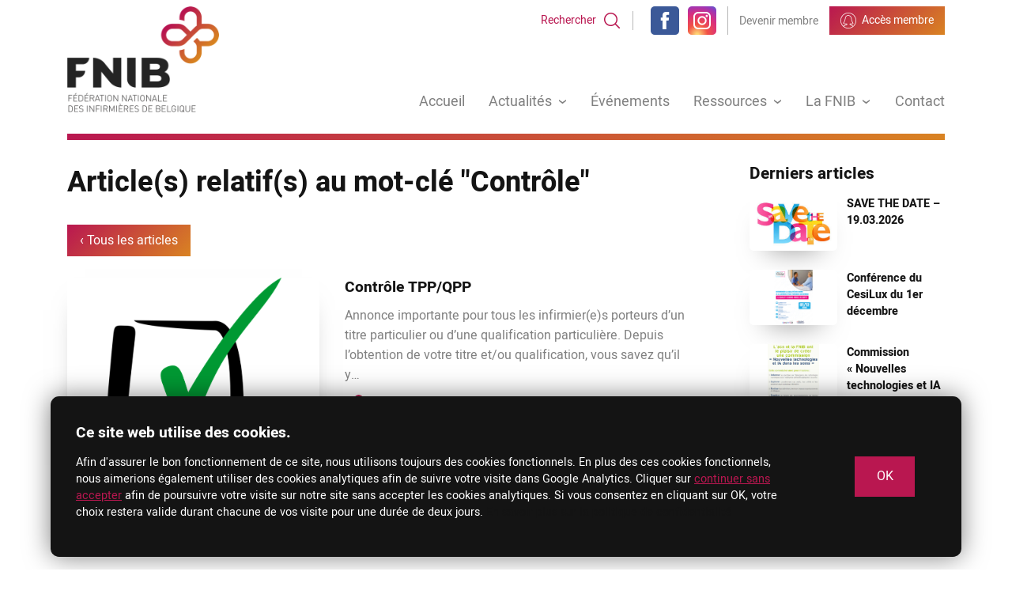

--- FILE ---
content_type: text/html; charset=UTF-8
request_url: https://fnib.be/tag/controle/
body_size: 14856
content:
<!DOCTYPE html>
<!--[if IE 9]><html id="ie9" lang="fr-FR" class="no-js no-svg"><![endif]-->
<!--[if !(IE 6) | !(IE 7) | !(IE 8) | !(IE 9)]><!--><html lang="fr-FR" class="no-js no-svg"><!--<![endif]-->
<head>

		<link rel="preconnect" href="https://use.typekit.net/">
	<link rel="preconnect" href="https://fonts.googleapis.com">

		<meta charset="utf-8" />
	<meta http-equiv="X-UA-Compatible" content="IE=edge" />
	<meta name="viewport" content="width=device-width, initial-scale=1.0">
	
						<script>
				window.dataLayer = window.dataLayer || [];
				function gtag(){dataLayer.push(arguments);}
				gtag('consent', 'default', {
					'ad_storage': 'denied',
					'analytics_storage': 'denied'
				});
			</script>
					<script async src="https://www.googletagmanager.com/gtag/js?id=UA-140421650-1"></script>
			<script>
			window.dataLayer = window.dataLayer || [];
			function gtag(){dataLayer.push(arguments);}
			gtag('js', new Date());
			gtag('config', 'UA-140421650-1');
			</script>
					<script> 
			function Cookie_updateGtag() {
				gtag('consent', 'update', {
					'ad_storage': 'granted',
					'analytics_storage': 'granted'
				});
			}
			</script>

        <script>
        (function(d) {
        var config = {
        kitId: 'ndn0guu',
        scriptTimeout: 3000,
        async: true
        },
        h=d.documentElement,t=setTimeout(function(){h.className=h.className.replace(/\bwf-loading\b/g,"")+" wf-inactive";},config.scriptTimeout),tk=d.createElement("script"),f=false,s=d.getElementsByTagName("script")[0],a;h.className+=" wf-loading";tk.src='https://use.typekit.net/'+config.kitId+'.js';tk.async=true;tk.onload=tk.onreadystatechange=function(){a=this.readyState;if(f||a&&a!="complete"&&a!="loaded")return;f=true;clearTimeout(t);try{Typekit.load(config)}catch(e){}};s.parentNode.insertBefore(tk,s)
        })(document);
    </script>   

    <meta name='robots' content='max-image-preview:large' />
<!-- Vanois SEO / --><title>Contrôle</title>
<meta name="robots"                 content="index, follow">
<meta name="description"            content="La FNIB représente les infirmières de Belgique et a pour but de rassembler et d&#039;unifier les groupements professionnels infirmiers épars.">
<meta property="og:type"            content="article">
<meta property="og:site_name"       content="FNIB : Fédération Nationale des Infirmières de Belgique">
<meta property="og:title"           content="Contrôle">
<meta property="og:description"     content="La FNIB représente les infirmières de Belgique et a pour but de rassembler et d&#039;unifier les groupements professionnels infirmiers épars.">
<meta property="og:url"             content="https://fnib.be/actualites/">
<meta property="og:image"           content="https://fnib.be/wp-content/uploads/fnib-logo-fond-degrade-1-1024x752.png">
<meta property="og:image:width"     content="1024">
<meta property="og:image:height"    content="752">
<meta property="og:locale" content="fr_FR">
<meta name="twitter:card"           content="summary" /><meta name="twitter:url"            content="https://fnib.be/actualites/" /><meta name="twitter:title"          content="Contrôle"/><meta name="twitter:description"    content="La FNIB représente les infirmières de Belgique et a pour but de rassembler et d&#039;unifier les groupements professionnels infirmiers épars." /><meta name="twitter:image:src"      content="https://fnib.be/wp-content/uploads/fnib-logo-fond-degrade-1-1024x752.png" /><meta name="twitter:site"           content="" /><!-- Vanois SEO / -->
        <script type="application/ld+json">
        {
            "@context" : "http://schema.org",
            "@type" : "Organization",
            "name" : "FNIB : Fédération Nationale des Infirmières de Belgique",
            "url" : "https://fnib.be",
            "email": "info@fnib.be",
            "description": "La FNIB représente les infirmières de Belgique et a pour but de rassembler et d\'unifier les groupements professionnels infirmiers épars.",
            "image": {
                "@type": "ImageObject",
                "url": "https://fnib.be/wp-content/uploads/fnib-logo-fond-degrade-1-1024x752.png",
                "width": "1024",
                "height": "752"
            },
            "sameAs" : [
                "https://www.facebook.com/groups/38692671737/?fref=ts", "https://www.instagram.com/fnib_officiel/"
            ]
        }
        </script>	
        <link rel='dns-prefetch' href='//challenges.cloudflare.com' />
<link rel='dns-prefetch' href='//ajax.googleapis.com' />
<style id='wp-img-auto-sizes-contain-inline-css' type='text/css'>
img:is([sizes=auto i],[sizes^="auto," i]){contain-intrinsic-size:3000px 1500px}
/*# sourceURL=wp-img-auto-sizes-contain-inline-css */
</style>
<style id='classic-theme-styles-inline-css' type='text/css'>
/*! This file is auto-generated */
.wp-block-button__link{color:#fff;background-color:#32373c;border-radius:9999px;box-shadow:none;text-decoration:none;padding:calc(.667em + 2px) calc(1.333em + 2px);font-size:1.125em}.wp-block-file__button{background:#32373c;color:#fff;text-decoration:none}
/*# sourceURL=/wp-includes/css/classic-themes.min.css */
</style>
<link rel='stylesheet' id='vns_mainstyle-css' href='https://fnib.be/wp-content/themes/fnib/style.min.css?ver=46' type='text/css' media='all' />
<script type="text/javascript" src="https://ajax.googleapis.com/ajax/libs/jquery/3.5.1/jquery.min.js?ver=6.9" id="jquery-js"></script>
<style id='global-styles-inline-css' type='text/css'>
:root{--wp--preset--aspect-ratio--square: 1;--wp--preset--aspect-ratio--4-3: 4/3;--wp--preset--aspect-ratio--3-4: 3/4;--wp--preset--aspect-ratio--3-2: 3/2;--wp--preset--aspect-ratio--2-3: 2/3;--wp--preset--aspect-ratio--16-9: 16/9;--wp--preset--aspect-ratio--9-16: 9/16;--wp--preset--color--black: #000000;--wp--preset--color--cyan-bluish-gray: #abb8c3;--wp--preset--color--white: #ffffff;--wp--preset--color--pale-pink: #f78da7;--wp--preset--color--vivid-red: #cf2e2e;--wp--preset--color--luminous-vivid-orange: #ff6900;--wp--preset--color--luminous-vivid-amber: #fcb900;--wp--preset--color--light-green-cyan: #7bdcb5;--wp--preset--color--vivid-green-cyan: #00d084;--wp--preset--color--pale-cyan-blue: #8ed1fc;--wp--preset--color--vivid-cyan-blue: #0693e3;--wp--preset--color--vivid-purple: #9b51e0;--wp--preset--gradient--vivid-cyan-blue-to-vivid-purple: linear-gradient(135deg,rgb(6,147,227) 0%,rgb(155,81,224) 100%);--wp--preset--gradient--light-green-cyan-to-vivid-green-cyan: linear-gradient(135deg,rgb(122,220,180) 0%,rgb(0,208,130) 100%);--wp--preset--gradient--luminous-vivid-amber-to-luminous-vivid-orange: linear-gradient(135deg,rgb(252,185,0) 0%,rgb(255,105,0) 100%);--wp--preset--gradient--luminous-vivid-orange-to-vivid-red: linear-gradient(135deg,rgb(255,105,0) 0%,rgb(207,46,46) 100%);--wp--preset--gradient--very-light-gray-to-cyan-bluish-gray: linear-gradient(135deg,rgb(238,238,238) 0%,rgb(169,184,195) 100%);--wp--preset--gradient--cool-to-warm-spectrum: linear-gradient(135deg,rgb(74,234,220) 0%,rgb(151,120,209) 20%,rgb(207,42,186) 40%,rgb(238,44,130) 60%,rgb(251,105,98) 80%,rgb(254,248,76) 100%);--wp--preset--gradient--blush-light-purple: linear-gradient(135deg,rgb(255,206,236) 0%,rgb(152,150,240) 100%);--wp--preset--gradient--blush-bordeaux: linear-gradient(135deg,rgb(254,205,165) 0%,rgb(254,45,45) 50%,rgb(107,0,62) 100%);--wp--preset--gradient--luminous-dusk: linear-gradient(135deg,rgb(255,203,112) 0%,rgb(199,81,192) 50%,rgb(65,88,208) 100%);--wp--preset--gradient--pale-ocean: linear-gradient(135deg,rgb(255,245,203) 0%,rgb(182,227,212) 50%,rgb(51,167,181) 100%);--wp--preset--gradient--electric-grass: linear-gradient(135deg,rgb(202,248,128) 0%,rgb(113,206,126) 100%);--wp--preset--gradient--midnight: linear-gradient(135deg,rgb(2,3,129) 0%,rgb(40,116,252) 100%);--wp--preset--font-size--small: 13px;--wp--preset--font-size--medium: 20px;--wp--preset--font-size--large: 36px;--wp--preset--font-size--x-large: 42px;--wp--preset--spacing--20: 0.44rem;--wp--preset--spacing--30: 0.67rem;--wp--preset--spacing--40: 1rem;--wp--preset--spacing--50: 1.5rem;--wp--preset--spacing--60: 2.25rem;--wp--preset--spacing--70: 3.38rem;--wp--preset--spacing--80: 5.06rem;--wp--preset--shadow--natural: 6px 6px 9px rgba(0, 0, 0, 0.2);--wp--preset--shadow--deep: 12px 12px 50px rgba(0, 0, 0, 0.4);--wp--preset--shadow--sharp: 6px 6px 0px rgba(0, 0, 0, 0.2);--wp--preset--shadow--outlined: 6px 6px 0px -3px rgb(255, 255, 255), 6px 6px rgb(0, 0, 0);--wp--preset--shadow--crisp: 6px 6px 0px rgb(0, 0, 0);}:where(.is-layout-flex){gap: 0.5em;}:where(.is-layout-grid){gap: 0.5em;}body .is-layout-flex{display: flex;}.is-layout-flex{flex-wrap: wrap;align-items: center;}.is-layout-flex > :is(*, div){margin: 0;}body .is-layout-grid{display: grid;}.is-layout-grid > :is(*, div){margin: 0;}:where(.wp-block-columns.is-layout-flex){gap: 2em;}:where(.wp-block-columns.is-layout-grid){gap: 2em;}:where(.wp-block-post-template.is-layout-flex){gap: 1.25em;}:where(.wp-block-post-template.is-layout-grid){gap: 1.25em;}.has-black-color{color: var(--wp--preset--color--black) !important;}.has-cyan-bluish-gray-color{color: var(--wp--preset--color--cyan-bluish-gray) !important;}.has-white-color{color: var(--wp--preset--color--white) !important;}.has-pale-pink-color{color: var(--wp--preset--color--pale-pink) !important;}.has-vivid-red-color{color: var(--wp--preset--color--vivid-red) !important;}.has-luminous-vivid-orange-color{color: var(--wp--preset--color--luminous-vivid-orange) !important;}.has-luminous-vivid-amber-color{color: var(--wp--preset--color--luminous-vivid-amber) !important;}.has-light-green-cyan-color{color: var(--wp--preset--color--light-green-cyan) !important;}.has-vivid-green-cyan-color{color: var(--wp--preset--color--vivid-green-cyan) !important;}.has-pale-cyan-blue-color{color: var(--wp--preset--color--pale-cyan-blue) !important;}.has-vivid-cyan-blue-color{color: var(--wp--preset--color--vivid-cyan-blue) !important;}.has-vivid-purple-color{color: var(--wp--preset--color--vivid-purple) !important;}.has-black-background-color{background-color: var(--wp--preset--color--black) !important;}.has-cyan-bluish-gray-background-color{background-color: var(--wp--preset--color--cyan-bluish-gray) !important;}.has-white-background-color{background-color: var(--wp--preset--color--white) !important;}.has-pale-pink-background-color{background-color: var(--wp--preset--color--pale-pink) !important;}.has-vivid-red-background-color{background-color: var(--wp--preset--color--vivid-red) !important;}.has-luminous-vivid-orange-background-color{background-color: var(--wp--preset--color--luminous-vivid-orange) !important;}.has-luminous-vivid-amber-background-color{background-color: var(--wp--preset--color--luminous-vivid-amber) !important;}.has-light-green-cyan-background-color{background-color: var(--wp--preset--color--light-green-cyan) !important;}.has-vivid-green-cyan-background-color{background-color: var(--wp--preset--color--vivid-green-cyan) !important;}.has-pale-cyan-blue-background-color{background-color: var(--wp--preset--color--pale-cyan-blue) !important;}.has-vivid-cyan-blue-background-color{background-color: var(--wp--preset--color--vivid-cyan-blue) !important;}.has-vivid-purple-background-color{background-color: var(--wp--preset--color--vivid-purple) !important;}.has-black-border-color{border-color: var(--wp--preset--color--black) !important;}.has-cyan-bluish-gray-border-color{border-color: var(--wp--preset--color--cyan-bluish-gray) !important;}.has-white-border-color{border-color: var(--wp--preset--color--white) !important;}.has-pale-pink-border-color{border-color: var(--wp--preset--color--pale-pink) !important;}.has-vivid-red-border-color{border-color: var(--wp--preset--color--vivid-red) !important;}.has-luminous-vivid-orange-border-color{border-color: var(--wp--preset--color--luminous-vivid-orange) !important;}.has-luminous-vivid-amber-border-color{border-color: var(--wp--preset--color--luminous-vivid-amber) !important;}.has-light-green-cyan-border-color{border-color: var(--wp--preset--color--light-green-cyan) !important;}.has-vivid-green-cyan-border-color{border-color: var(--wp--preset--color--vivid-green-cyan) !important;}.has-pale-cyan-blue-border-color{border-color: var(--wp--preset--color--pale-cyan-blue) !important;}.has-vivid-cyan-blue-border-color{border-color: var(--wp--preset--color--vivid-cyan-blue) !important;}.has-vivid-purple-border-color{border-color: var(--wp--preset--color--vivid-purple) !important;}.has-vivid-cyan-blue-to-vivid-purple-gradient-background{background: var(--wp--preset--gradient--vivid-cyan-blue-to-vivid-purple) !important;}.has-light-green-cyan-to-vivid-green-cyan-gradient-background{background: var(--wp--preset--gradient--light-green-cyan-to-vivid-green-cyan) !important;}.has-luminous-vivid-amber-to-luminous-vivid-orange-gradient-background{background: var(--wp--preset--gradient--luminous-vivid-amber-to-luminous-vivid-orange) !important;}.has-luminous-vivid-orange-to-vivid-red-gradient-background{background: var(--wp--preset--gradient--luminous-vivid-orange-to-vivid-red) !important;}.has-very-light-gray-to-cyan-bluish-gray-gradient-background{background: var(--wp--preset--gradient--very-light-gray-to-cyan-bluish-gray) !important;}.has-cool-to-warm-spectrum-gradient-background{background: var(--wp--preset--gradient--cool-to-warm-spectrum) !important;}.has-blush-light-purple-gradient-background{background: var(--wp--preset--gradient--blush-light-purple) !important;}.has-blush-bordeaux-gradient-background{background: var(--wp--preset--gradient--blush-bordeaux) !important;}.has-luminous-dusk-gradient-background{background: var(--wp--preset--gradient--luminous-dusk) !important;}.has-pale-ocean-gradient-background{background: var(--wp--preset--gradient--pale-ocean) !important;}.has-electric-grass-gradient-background{background: var(--wp--preset--gradient--electric-grass) !important;}.has-midnight-gradient-background{background: var(--wp--preset--gradient--midnight) !important;}.has-small-font-size{font-size: var(--wp--preset--font-size--small) !important;}.has-medium-font-size{font-size: var(--wp--preset--font-size--medium) !important;}.has-large-font-size{font-size: var(--wp--preset--font-size--large) !important;}.has-x-large-font-size{font-size: var(--wp--preset--font-size--x-large) !important;}
/*# sourceURL=global-styles-inline-css */
</style>
</head>
<body id="top" class="archive tag tag-controle tag-36 wp-theme-fnib">
    <svg style="display:none;" xmlns="http://www.w3.org/2000/svg">
        <symbol id="icon-fb" viewBox="0 0 430.113 430.114" preserveAspectRatio="xMinYMin meet">
            <path id="Facebook" d="M158.081,83.3c0,10.839,0,59.218,0,59.218h-43.385v72.412h43.385v215.183h89.122V214.936h59.805c0,0,5.601-34.721,8.316-72.685c-7.784,0-67.784,0-67.784,0s0-42.127,0-49.511c0-7.4,9.717-17.354,19.321-17.354c9.586,0,29.818,0,48.557,0c0-9.859,0-43.924,0-75.385c-25.016,0-53.476,0-66.021,0C155.878-0.004,158.081,72.48,158.081,83.3z"/>
        </symbol>
        <symbol id="icon-email" viewBox="0 0 512 512" preserveAspectRatio="xMinYMin meet">
            <g><g><path d="M467,61H45C20.218,61,0,81.196,0,106v300c0,24.72,20.128,45,45,45h422c24.72,0,45-20.128,45-45V106 C512,81.28,491.872,61,467,61z M460.786,91L256.954,294.833L51.359,91H460.786z M30,399.788V112.069l144.479,143.24L30,399.788z M51.213,421l144.57-144.57l50.657,50.222c5.864,5.814,15.327,5.795,21.167-0.046L317,277.213L460.787,421H51.213z M482,399.787 L338.213,256L482,112.212V399.787z" fill="#FFFFFF"/></g></g><g></g><g></g><g></g><g></g><g></g><g></g><g></g><g></g><g></g><g></g><g></g><g></g><g></g><g></g><g></g>
        </symbol>
        <symbol id="icon-twitter" viewBox="0 0 612 612" preserveAspectRatio="xMinYMin meet">
                <g><g><path d="M612,116.258c-22.525,9.981-46.694,16.75-72.088,19.772c25.929-15.527,45.777-40.155,55.184-69.411 c-24.322,14.379-51.169,24.82-79.775,30.48c-22.907-24.437-55.49-39.658-91.63-39.658c-69.334,0-125.551,56.217-125.551,125.513 c0,9.828,1.109,19.427,3.251,28.606C197.065,206.32,104.556,156.337,42.641,80.386c-10.823,18.51-16.98,40.078-16.98,63.101 c0,43.559,22.181,81.993,55.835,104.479c-20.575-0.688-39.926-6.348-56.867-15.756v1.568c0,60.806,43.291,111.554,100.693,123.104 c-10.517,2.83-21.607,4.398-33.08,4.398c-8.107,0-15.947-0.803-23.634-2.333c15.985,49.907,62.336,86.199,117.253,87.194 c-42.947,33.654-97.099,53.655-155.916,53.655c-10.134,0-20.116-0.612-29.944-1.721c55.567,35.681,121.536,56.485,192.438,56.485 c230.948,0,357.188-191.291,357.188-357.188l-0.421-16.253C573.872,163.526,595.211,141.422,612,116.258z" fill="#FFFFFF"/></g></g><g></g><g></g><g></g><g></g><g></g><g></g><g></g><g></g><g></g><g></g><g></g><g></g><g></g><g></g><g></g>
        </symbol>
        <symbol id="icon-instagram" viewBox="0 0 169.063 169.063" preserveAspectRatio="xMinYMin meet">
            <path d="M122.406,0H46.654C20.929,0,0,20.93,0,46.655v75.752c0,25.726,20.929,46.655,46.654,46.655h75.752c25.727,0,46.656-20.93,46.656-46.655V46.655C169.063,20.93,148.133,0,122.406,0z M154.063,122.407c0,17.455-14.201,31.655-31.656,31.655H46.654C29.2,154.063,15,139.862,15,122.407V46.655C15,29.201,29.2,15,46.654,15h75.752c17.455,0,31.656,14.201,31.656,31.655V122.407z"></path><path d="M84.531,40.97c-24.021,0-43.563,19.542-43.563,43.563c0,24.02,19.542,43.561,43.563,43.561s43.563-19.541,43.563-43.561C128.094,60.512,108.552,40.97,84.531,40.97z M84.531,113.093c-15.749,0-28.563-12.812-28.563-28.561c0-15.75,12.813-28.563,28.563-28.563s28.563,12.813,28.563,28.563C113.094,100.281,100.28,113.093,84.531,113.093z"></path><path d="M129.921,28.251c-2.89,0-5.729,1.17-7.77,3.22c-2.051,2.04-3.23,4.88-3.23,7.78c0,2.891,1.18,5.73,3.23,7.78c2.04,2.04,4.88,3.22,7.77,3.22c2.9,0,5.73-1.18,7.78-3.22c2.05-2.05,3.22-4.89,3.22-7.78c0-2.9-1.17-5.74-3.22-7.78C135.661,29.421,132.821,28.251,129.921,28.251z"></path>
        </symbol>
        <symbol id="icon-account" viewBox="0 0 55 55" preserveAspectRatio="xMinYMin meet">
            <path d="M27.5,0C12.336,0,0,12.337,0,27.5c0,7.976,3.417,15.167,8.86,20.195l-0.072,0.098l0.705,0.604c3.904,3.342,8.655,5.483,13.681,6.26c0.356,0.056,0.715,0.102,1.075,0.144c0.391,0.045,0.782,0.085,1.176,0.112c0.579,0.043,1.162,0.071,1.75,0.078c0.062,0,0.123,0.008,0.185,0.008c0.017,0,0.035-0.002,0.052-0.002c0.03,0,0.059,0.002,0.089,0.002C42.664,55,55,42.663,55,27.5S42.664,0,27.5,0z M27.414,52.998c-0.09,0-0.178-0.006-0.267-0.007c-0.478-0.004-0.954-0.029-1.429-0.06c-5.298-0.368-10.154-2.359-14.074-5.482c0.381-0.36,0.802-0.665,1.266-0.9l9.137-3.921c0.739-0.368,1.191-1.186,1.628-2.063c0.274-0.552,0.243-1.195-0.083-1.721C23.265,38.315,22.699,38,22.079,38l-6.347,0.005c-0.022-0.002-2.195-0.222-3.83-0.924c-0.308-0.132-0.437-0.235-0.474-0.241c0.015-0.042,0.051-0.124,0.141-0.251c2.264-3.224,6.083-9.643,6.214-16.409c0.008-0.379,0.303-9.287,9.332-9.361c5.365,0.044,7.902,3.189,9.086,5.82c0.591,1.313,0.939,2.879,1.065,4.785c0.39,5.9,3.1,11.466,5.305,15.095c0.114,0.188,0.148,0.418,0.096,0.631c-0.049,0.197-0.168,0.361-0.335,0.461c-1.038,0.62-2.389,0.407-2.397,0.404L33.273,38c-0.713,0-1.33,0.45-1.571,1.146c-0.243,0.702-0.028,1.472,0.536,1.917c0.71,0.561,0.992,0.734,1.104,0.794l7.619,4.609c0.654,0.357,1.229,0.845,1.692,1.434C38.231,51.229,32.983,52.986,27.414,52.998z M44.25,46.702c-0.633-0.815-1.415-1.491-2.293-1.969l-7.619-4.609c-0.016-0.009-0.07-0.04-0.19-0.124h5.54c0.436,0.061,2.175,0.222,3.669-0.673c0.627-0.374,1.072-0.977,1.25-1.695c0.181-0.727,0.062-1.511-0.327-2.151c-2.088-3.438-4.655-8.691-5.018-14.189c-0.143-2.147-0.547-3.938-1.237-5.473c-1.424-3.164-4.469-6.947-10.91-7c-10.964,0.09-11.33,11.206-11.332,11.32c-0.125,6.47-4.134,12.855-5.851,15.3c-0.467,0.665-0.616,1.312-0.444,1.921c0.188,0.66,0.719,1.171,1.625,1.56c1.917,0.823,4.322,1.066,4.521,1.081h6.084c-0.167,0.324-0.395,0.735-0.512,0.813l-9.113,3.908l-0.053,0.024c-0.713,0.356-1.349,0.83-1.914,1.395C5.132,41.483,2,34.852,2,27.5C2,13.439,13.439,2,27.5,2S53,13.439,53,27.5C53,35.153,49.606,42.024,44.25,46.702z"></path>
        </symbol>
        <symbol id="loupe" preserveAspectRatio="xMinYMin meet" viewBox="0 0 24 24">
            <path d="m15.97 17.031c-1.479 1.238-3.384 1.985-5.461 1.985-4.697 0-8.509-3.812-8.509-8.508s3.812-8.508 8.509-8.508c4.695 0 8.508 3.812 8.508 8.508 0 2.078-.747 3.984-1.985 5.461l4.749 4.75c.146.146.219.338.219.531 0 .587-.537.75-.75.75-.192 0-.384-.073-.531-.22zm-5.461-13.53c-3.868 0-7.007 3.14-7.007 7.007s3.139 7.007 7.007 7.007c3.866 0 7.007-3.14 7.007-7.007s-3.141-7.007-7.007-7.007z" fill-rule="nonzero"/>
        </symbol>        
    </svg>
    <header>
        <div class="container relative">
            <div class="connexion flex">
                <div class="search-trigger pointer">
                    <span class="label">Rechercher</span><svg class="ico"><use xlink:href="#loupe"></svg>
                </div>
                <div class="social inline vmiddle">
                    <a class="inline fb" href="https://www.facebook.com/groups/38692671737/?fref=ts" target="_blank" rel="noopener noreferrer">
                        <span class="svg-wrapper">
                            <svg viewBox="0 0 64 64">
                                <use xmlns:xlink="http://www.w3.org/1999/xlink" xlink:href="#icon-fb"></use>
                            </svg>
                        </span>
                    </a>
                    <a class="inline instagram" href="https://www.instagram.com/fnib_officiel/" target="_blank" rel="noopener noreferrer">
                        <span class="svg-wrapper">
                            <svg viewBox="0 0 64 64">
                                <use xmlns:xlink="http://www.w3.org/1999/xlink" xlink:href="#icon-instagram"></use>
                            </svg>
                        </span>
                    </a>
                </div>
               <div class="menu-trigger pointer anim200">
                    <div class="label blanc inline anim200 vmiddle">
                        menu                    </div>
                    <div class="ico inline vmiddle"><span></span><span></span><span></span><span></span></div>
                </div>
                                        <a class="devenir_membre inline vmiddle gris pointer" href="https://fnib.be/presentation/devenir-membre/">Devenir membre</a>
                        <span class="loginform_trigger inline vmiddle bg-degrade blanc pointer">
                            <span class="svg-wrapper inline vmiddle ico-compte">
                                <svg viewBox="0 0 55 55">
                                    <use xmlns:xlink="http://www.w3.org/1999/xlink" xlink:href="#icon-account"></use>
                                </svg>
                            </span>
                            <span class="label inline vmiddle">Accès membre</span>
                        </span>
                            </div>
            <div class="flex ybottom">
                <a class="logo inline" href="https://fnib.be" title="Fédération nationale des infirmières de Belgique">
                    <figure>
                        <img class="block responsive" src="https://fnib.be/wp-content/themes/fnib/img/fnib-logo.png" alt="FNIB" width="218" height="155" />
                    </figure>
                </a>
                <nav role="navigation" itemscope itemtype="http://schema.org/SiteNavigationElement"><ul id="header-nav" class="clear"><li id="menu-item-51" class="menu-item menu-item-type-post_type menu-item-object-page menu-item-home"><a href="https://fnib.be/" itemprop="url"><span itemprop="name">Accueil</span></a></li>
<li id="menu-item-50" class="menu-item menu-item-type-post_type menu-item-object-page current_page_parent menu-item-has-children"><a href="https://fnib.be/actualites/" itemprop="url"><span itemprop="name">Actualités</span></a>
<ul class="sub-menu">
	<li id="menu-item-1404" class="menu-item menu-item-type-post_type menu-item-object-page current_page_parent"><a href="https://fnib.be/actualites/" itemprop="url"><span itemprop="name">Tous les articles</span></a></li>
	<li id="menu-item-1403" class="menu-item menu-item-type-taxonomy menu-item-object-category"><a href="https://fnib.be/category/congres/" itemprop="url"><span itemprop="name">Congrès</span></a></li>
	<li id="menu-item-1627" class="menu-item menu-item-type-post_type menu-item-object-page"><a href="https://fnib.be/annonces/" itemprop="url"><span itemprop="name">Les annonces</span></a></li>
</ul>
</li>
<li id="menu-item-46" class="menu-item menu-item-type-post_type menu-item-object-page"><a href="https://fnib.be/evenements/" itemprop="url"><span itemprop="name">Événements</span></a></li>
<li id="menu-item-49" class="menu-item menu-item-type-post_type menu-item-object-page menu-item-has-children"><a href="https://fnib.be/ressources/" itemprop="url"><span itemprop="name">Ressources</span></a>
<ul class="sub-menu">
	<li id="menu-item-874" class="menu-item menu-item-type-post_type menu-item-object-page"><a href="https://fnib.be/ressources/agora/" itemprop="url"><span itemprop="name">Agora</span></a></li>
	<li id="menu-item-243" class="menu-item menu-item-type-post_type menu-item-object-page"><a href="https://fnib.be/ressources/liens-utiles/" itemprop="url"><span itemprop="name">Liens utiles</span></a></li>
	<li id="menu-item-647" class="menu-item menu-item-type-post_type menu-item-object-page"><a href="https://fnib.be/ressources/telechargements-divers/" itemprop="url"><span itemprop="name">Téléchargements divers</span></a></li>
</ul>
</li>
<li id="menu-item-48" class="menu-item menu-item-type-post_type menu-item-object-page menu-item-has-children"><a href="https://fnib.be/presentation/" itemprop="url"><span itemprop="name">La FNIB</span></a>
<ul class="sub-menu">
	<li id="menu-item-240" class="menu-item menu-item-type-post_type menu-item-object-page"><a href="https://fnib.be/presentation/federation-nationale/" itemprop="url"><span itemprop="name">Fédération nationale</span></a></li>
	<li id="menu-item-238" class="menu-item menu-item-type-post_type menu-item-object-page"><a href="https://fnib.be/presentation/groupements-professionnels/" itemprop="url"><span itemprop="name">Associations professionnelles spécialisées</span></a></li>
	<li id="menu-item-2669" class="menu-item menu-item-type-post_type menu-item-object-page"><a href="https://fnib.be/presentation/gic/" itemprop="url"><span itemprop="name">Groupe d’intérêt commun</span></a></li>
	<li id="menu-item-938" class="menu-item menu-item-type-post_type menu-item-object-page"><a href="https://fnib.be/presentation/avantages-partenaires/" itemprop="url"><span itemprop="name">Avantages partenaires</span></a></li>
	<li id="menu-item-237" class="menu-item menu-item-type-post_type menu-item-object-page"><a href="https://fnib.be/presentation/devenir-membre/" itemprop="url"><span itemprop="name">Devenir membre</span></a></li>
</ul>
</li>
<li id="menu-item-47" class="menu-item menu-item-type-post_type menu-item-object-page"><a href="https://fnib.be/contact/" itemprop="url"><span itemprop="name">Contact</span></a></li>
</ul></nav>            </div>
            <div class="separateur bg-degrade my2"></div>
        </div>
    </header>
    <section>
        <div class="container">
            <dl>
                <dd class="main-content">
                    <div class="posts-list lined archive clear">
                       
                        <h1 class="mb2 fs36 fw700">Article(s) relatif(s) au mot-cl&eacute; "Contrôle"</h1><p><a class="button bg-degrade mb2" href="https://fnib.be/actualites/">&lsaquo;&nbsp;Tous les articles</a></p><div class="article clear">
   
		   	<script type="application/ld+json">
				{
					"@context": "http://schema.org",
					"@type": "BlogPosting",
					"mainEntityOfPage": "https://fnib.be/controle-tpp/",
					"headline": "Contrôle TPP/QPP",
					"datePublished": "2013-06-13",
					"dateModified": "2019-04-26",
					"description": "Annonce importante pour tous les infirmier(e)s porteurs d’un titre particulier ou d’une qualification particulière.

Depuis l’obtention de votre titre et/ou qualification, vous savez qu’il y&hellip;",
					"author": {
						"@type": "Person",
						"name": ""
					},
                        "image": {
                            "@type": "ImageObject",
                            "url": "https://fnib.be/wp-content/uploads/check-1769866_960_720-555x600.png",
                            "width": "555",
                            "height": "600"
                        }
                        
				}
			</script>
		    
            <a href="https://fnib.be/controle-tpp/" title="Contrôle TPP/QPP">
            <div class="col12 img data-bg" data-bg="https://fnib.be/wp-content/uploads/check-1769866_960_720-555x600.png">
                            </div>
        </a>
        
    <div class="content col12">
                <a href="https://fnib.be/controle-tpp/" title="Contrôle TPP/QPP">
            <p class="title" itemprop="headline">
                Contrôle TPP/QPP            </p>
        </a>
        <div class="excerpt gris">Annonce importante pour tous les infirmier(e)s porteurs d’un titre particulier ou d’une qualification particulière.

Depuis l’obtention de votre titre et/ou qualification, vous savez qu’il y&hellip;</div><div class="meta fs14"><div class="poste-le flex"><img src="[data-uri]" data-src="https://fnib.be/wp-content/themes/fnib/img/fnib-picto.png" width="35" height="34" /><time class="colauto" datetime="2013-06-13T18:10:12+02:00" pubdate>13 juin 2013</time></div></div>    </div>
</div>                    </div>
                    <div class="posts_nav_link">
                                            </div>
                </dd>
                <dd class="sidebar noprint">
                    <div class="widget vanois_recentposts"><p class="widget-titre">Derniers articles</p><div class="article clear">
   
		   	<script type="application/ld+json">
				{
					"@context": "http://schema.org",
					"@type": "BlogPosting",
					"mainEntityOfPage": "https://fnib.be/save-the-date-19-03-2026/",
					"headline": "SAVE THE DATE &#8211; 19.03.2026",
					"datePublished": "2025-12-22",
					"dateModified": "2025-12-22",
					"description": "La FNIB et Les Tabliers Blancs organisent un congrès le 19 mars 2026 !

Bloquez déjà votre agenda !

Toutes les infos suivront très bientôt!",
					"author": {
						"@type": "Person",
						"name": ""
					},
                        "image": {
                            "@type": "ImageObject",
                            "url": "https://fnib.be/wp-content/uploads/telecharger-4.jpg",
                            "width": "293",
                            "height": "172"
                        }
                        
				}
			</script>
		    
            <a href="https://fnib.be/save-the-date-19-03-2026/" title="SAVE THE DATE &#8211; 19.03.2026">
            <div class="col12 img data-bg" data-bg="https://fnib.be/wp-content/uploads/telecharger-4.jpg">
                            </div>
        </a>
        
    <div class="content col12">
                <a href="https://fnib.be/save-the-date-19-03-2026/" title="SAVE THE DATE &#8211; 19.03.2026">
            <p class="title" itemprop="headline">
                SAVE THE DATE &#8211; 19.03.2026            </p>
        </a>
        <div class="excerpt gris">La FNIB et Les Tabliers Blancs organisent un congrès le 19 mars 2026 !

Bloquez déjà votre agenda !

Toutes les infos suivront très bientôt!</div><div class="meta fs14"><div class="poste-le flex"><img src="[data-uri]" data-src="https://fnib.be/wp-content/themes/fnib/img/fnib-picto.png" width="35" height="34" /><time class="colauto" datetime="2025-12-22T10:22:14+01:00" pubdate>22 décembre 2025</time></div></div>    </div>
</div><div class="article clear">
   
		   	<script type="application/ld+json">
				{
					"@context": "http://schema.org",
					"@type": "BlogPosting",
					"mainEntityOfPage": "https://fnib.be/conference-du-cesilux-du-1er-decembre/",
					"headline": "Conférence du CesiLux du 1er décembre",
					"datePublished": "2025-10-27",
					"dateModified": "2025-10-27",
					"description": "

Le CesiLux poursuit son cycle de conférences portant sur l’utilisation des sciences infirmières dans tous les champs de la profession infirmière.
Nous avions abordé la recherche l’année&hellip;",
					"author": {
						"@type": "Person",
						"name": ""
					},
                        "image": {
                            "@type": "ImageObject",
                            "url": "https://fnib.be/wp-content/uploads/Cesilux_2025-12-01-424x600.jpg",
                            "width": "424",
                            "height": "600"
                        }
                        
				}
			</script>
		    
            <a href="https://fnib.be/conference-du-cesilux-du-1er-decembre/" title="Conférence du CesiLux du 1er décembre">
            <div class="col12 img data-bg" data-bg="https://fnib.be/wp-content/uploads/Cesilux_2025-12-01-424x600.jpg">
                            </div>
        </a>
        
    <div class="content col12">
                <a href="https://fnib.be/conference-du-cesilux-du-1er-decembre/" title="Conférence du CesiLux du 1er décembre">
            <p class="title" itemprop="headline">
                Conférence du CesiLux du 1er décembre            </p>
        </a>
        <div class="excerpt gris">

Le CesiLux poursuit son cycle de conférences portant sur l’utilisation des sciences infirmières dans tous les champs de la profession infirmière.
Nous avions abordé la recherche l’année&hellip;</div><div class="meta fs14"><div class="poste-le flex"><img src="[data-uri]" data-src="https://fnib.be/wp-content/themes/fnib/img/fnib-picto.png" width="35" height="34" /><time class="colauto" datetime="2025-10-27T19:40:47+01:00" pubdate>27 octobre 2025</time></div></div>    </div>
</div><div class="article clear">
   
		   	<script type="application/ld+json">
				{
					"@context": "http://schema.org",
					"@type": "BlogPosting",
					"mainEntityOfPage": "https://fnib.be/commission-nouvelles-technologies-et-ia-dans-les-soins/",
					"headline": "Commission « Nouvelles technologies et IA dans les soins »",
					"datePublished": "2025-10-15",
					"dateModified": "2025-10-27",
					"description": "La FNIB et l'acn initient une nouvelle commission sur le thème « Nouvelles technologies et IA dans les soins »


La première réunion aura lieu jeudi&hellip;",
					"author": {
						"@type": "Person",
						"name": ""
					},
                        "image": {
                            "@type": "ImageObject",
                            "url": "https://fnib.be/wp-content/uploads/image001-5.png",
                            "width": "307",
                            "height": "333"
                        }
                        
				}
			</script>
		    
            <a href="https://fnib.be/commission-nouvelles-technologies-et-ia-dans-les-soins/" title="Commission « Nouvelles technologies et IA dans les soins »">
            <div class="col12 img data-bg" data-bg="https://fnib.be/wp-content/uploads/image001-5.png">
                            </div>
        </a>
        
    <div class="content col12">
                <a href="https://fnib.be/commission-nouvelles-technologies-et-ia-dans-les-soins/" title="Commission « Nouvelles technologies et IA dans les soins »">
            <p class="title" itemprop="headline">
                Commission « Nouvelles technologies et IA dans les soins »            </p>
        </a>
        <div class="excerpt gris">La FNIB et l'acn initient une nouvelle commission sur le thème « Nouvelles technologies et IA dans les soins »


La première réunion aura lieu jeudi&hellip;</div><div class="meta fs14"><div class="poste-le flex"><img src="[data-uri]" data-src="https://fnib.be/wp-content/themes/fnib/img/fnib-picto.png" width="35" height="34" /><time class="colauto" datetime="2025-10-15T11:04:35+02:00" pubdate>15 octobre 2025</time></div></div>    </div>
</div></div><div class="separateur bg-degrade show-on-tablet-and-phone mt3 mb2"></div><div class="widget vanois_pub"><div class="item vmiddle inline"><a href="https://www.icn.ch/fr/que-faisons-nous/campagnes/nursing-now" target="_blank" rel="nofollow"><img class="responsive" src="[data-uri]" data-src="https://fnib.be/wp-content/uploads/Nursing-Now_Identity-AW-RGB-768x301.jpg" width="768" height="301"></a></div><div class="item vmiddle inline"><a href="https://www.sninet.be/fr" target="_blank" rel="nofollow"><img class="responsive" src="[data-uri]" data-src="https://fnib.be/wp-content/uploads/sni_logo-transp-768x160.png" width="768" height="160"></a></div><div class="item vmiddle inline"><a href="https://www.coloplast.be/fr-BE/About-us/Landing_pages-extra-pages/evenementprodays/?utm_source=banner%20fnib&utm_medium=banner&utm_campaign=fnib-agora_banner_feb-april2019_ProDays19_fr-be" target="_blank" rel="nofollow"><img class="responsive" src="[data-uri]" data-src="https://fnib.be/wp-content/uploads/sponsors-coloplast-banner_proDays.gif" width="220" height="220"></a></div><div class="item vmiddle inline"><a href="https://www.amma.be/fr/" target="_blank" rel="nofollow"><img class="responsive" src="[data-uri]" data-src="https://fnib.be/wp-content/uploads/sponsor-amma.png" width="250" height="175"></a></div><div class="item vmiddle inline"><a href="https://www.vitatel.be/fr" target="_blank" rel="nofollow"><img class="responsive" src="[data-uri]" data-src="https://fnib.be/wp-content/uploads/sponsor-vitatel.png" width="220" height="220"></a></div></div><div class="separateur bg-degrade show-on-tablet-and-phone mt2 mb3"></div><div class="widget widget_categories"><p class="widget-titre">Catégories</p>
			<ul>
					<li class="cat-item cat-item-15"><a href="https://fnib.be/category/communique-de-presse/">Communiqué de presse</a> (42)
</li>
	<li class="cat-item cat-item-35"><a href="https://fnib.be/category/congres/">Congrès</a> (22)
</li>
	<li class="cat-item cat-item-50"><a href="https://fnib.be/category/covid/">Covid-19</a> (18)
</li>
	<li class="cat-item cat-item-32"><a href="https://fnib.be/category/formations/">Formations</a> (41)
</li>
	<li class="cat-item cat-item-38"><a href="https://fnib.be/category/international/">International</a> (126)
</li>
	<li class="cat-item cat-item-42"><a href="https://fnib.be/category/lectures/">Lectures</a> (128)
</li>
	<li class="cat-item cat-item-12"><a href="https://fnib.be/category/legislation/">Législation</a> (37)
</li>
	<li class="cat-item cat-item-1"><a href="https://fnib.be/category/non-classe/">Non classé</a> (121)
</li>
	<li class="cat-item cat-item-26"><a href="https://fnib.be/category/offre-demploi/">Offre d&#039;emploi</a> (1)
</li>
	<li class="cat-item cat-item-51"><a href="https://fnib.be/category/presse/">Presse</a> (24)
</li>
	<li class="cat-item cat-item-31"><a href="https://fnib.be/category/publications-fnib/">Publications FNIB</a> (114)
</li>
	<li class="cat-item cat-item-39"><a href="https://fnib.be/category/recommandations/">Recommandations</a> (3)
</li>
	<li class="cat-item cat-item-7"><a href="https://fnib.be/category/representation/">Représentation</a> (55)
</li>
			</ul>

			</div><div class="widget widget_tag_cloud"><p class="widget-titre">Tags</p><div class="tagcloud"><a href="https://fnib.be/tag/agora/" class="tag-cloud-link tag-link-4 tag-link-position-1" style="font-size: 9.448275862069pt;" aria-label="Agora (2 éléments)">Agora</a>
<a href="https://fnib.be/tag/aides-soignantes/" class="tag-cloud-link tag-link-25 tag-link-position-2" style="font-size: 13.954022988506pt;" aria-label="Aides-soignantes (10 éléments)">Aides-soignantes</a>
<a href="https://fnib.be/tag/arrete-royal/" class="tag-cloud-link tag-link-13 tag-link-position-3" style="font-size: 14.275862068966pt;" aria-label="Arrêté Royal (11 éléments)">Arrêté Royal</a>
<a href="https://fnib.be/tag/article-de-presse/" class="tag-cloud-link tag-link-47 tag-link-position-4" style="font-size: 16.045977011494pt;" aria-label="article de presse (19 éléments)">article de presse</a>
<a href="https://fnib.be/tag/avantages-sociaux/" class="tag-cloud-link tag-link-14 tag-link-position-5" style="font-size: 8pt;" aria-label="Avantages sociaux (1 élément)">Avantages sociaux</a>
<a href="https://fnib.be/tag/certificat/" class="tag-cloud-link tag-link-33 tag-link-position-6" style="font-size: 8pt;" aria-label="Certificat (1 élément)">Certificat</a>
<a href="https://fnib.be/tag/cfai/" class="tag-cloud-link tag-link-43 tag-link-position-7" style="font-size: 9.448275862069pt;" aria-label="CFAI (2 éléments)">CFAI</a>
<a href="https://fnib.be/tag/cii/" class="tag-cloud-link tag-link-24 tag-link-position-8" style="font-size: 18.137931034483pt;" aria-label="CII (35 éléments)">CII</a>
<a href="https://fnib.be/tag/cnai/" class="tag-cloud-link tag-link-8 tag-link-position-9" style="font-size: 8pt;" aria-label="CNAI (1 élément)">CNAI</a>
<a href="https://fnib.be/tag/congres-annuel/" class="tag-cloud-link tag-link-22 tag-link-position-10" style="font-size: 12.827586206897pt;" aria-label="Congrès annuel (7 éléments)">Congrès annuel</a>
<a href="https://fnib.be/tag/controle/" class="tag-cloud-link tag-link-36 tag-link-position-11" style="font-size: 8pt;" aria-label="Contrôle (1 élément)">Contrôle</a>
<a href="https://fnib.be/tag/covid-19/" class="tag-cloud-link tag-link-46 tag-link-position-12" style="font-size: 15.241379310345pt;" aria-label="Covid-19 (15 éléments)">Covid-19</a>
<a href="https://fnib.be/tag/cursus/" class="tag-cloud-link tag-link-34 tag-link-position-13" style="font-size: 13.229885057471pt;" aria-label="Cursus (8 éléments)">Cursus</a>
<a href="https://fnib.be/tag/di-rhm/" class="tag-cloud-link tag-link-29 tag-link-position-14" style="font-size: 8pt;" aria-label="DI-RHM (1 élément)">DI-RHM</a>
<a href="https://fnib.be/tag/defense/" class="tag-cloud-link tag-link-27 tag-link-position-15" style="font-size: 13.954022988506pt;" aria-label="Défense (10 éléments)">Défense</a>
<a href="https://fnib.be/tag/f/" class="tag-cloud-link tag-link-49 tag-link-position-16" style="font-size: 8pt;" aria-label="f (1 élément)">f</a>
<a href="https://fnib.be/tag/fnib-mons/" class="tag-cloud-link tag-link-19 tag-link-position-17" style="font-size: 8pt;" aria-label="FNIB Mons (1 élément)">FNIB Mons</a>
<a href="https://fnib.be/tag/formation/" class="tag-cloud-link tag-link-41 tag-link-position-18" style="font-size: 16.850574712644pt;" aria-label="Formation (24 éléments)">Formation</a>
<a href="https://fnib.be/tag/hygiene-hospitaliere/" class="tag-cloud-link tag-link-40 tag-link-position-19" style="font-size: 13.632183908046pt;" aria-label="Hygiène hospitalière (9 éléments)">Hygiène hospitalière</a>
<a href="https://fnib.be/tag/if-ic/" class="tag-cloud-link tag-link-3 tag-link-position-20" style="font-size: 11.862068965517pt;" aria-label="IF-IC (5 éléments)">IF-IC</a>
<a href="https://fnib.be/tag/infirmiers/" class="tag-cloud-link tag-link-45 tag-link-position-21" style="font-size: 22pt;" aria-label="Infirmiers (108 éléments)">Infirmiers</a>
<a href="https://fnib.be/tag/international/" class="tag-cloud-link tag-link-23 tag-link-position-22" style="font-size: 21.597701149425pt;" aria-label="International (96 éléments)">International</a>
<a href="https://fnib.be/tag/legislation/" class="tag-cloud-link tag-link-30 tag-link-position-23" style="font-size: 18.862068965517pt;" aria-label="Législation (44 éléments)">Législation</a>
<a href="https://fnib.be/tag/personnel-soignant/" class="tag-cloud-link tag-link-44 tag-link-position-24" style="font-size: 21.597701149425pt;" aria-label="Personnel soignant (96 éléments)">Personnel soignant</a>
<a href="https://fnib.be/tag/politique/" class="tag-cloud-link tag-link-9 tag-link-position-25" style="font-size: 15.885057471264pt;" aria-label="Politique (18 éléments)">Politique</a>
<a href="https://fnib.be/tag/presse/" class="tag-cloud-link tag-link-48 tag-link-position-26" style="font-size: 17.735632183908pt;" aria-label="presse (31 éléments)">presse</a>
<a href="https://fnib.be/tag/primes/" class="tag-cloud-link tag-link-5 tag-link-position-27" style="font-size: 9.448275862069pt;" aria-label="Primes (2 éléments)">Primes</a>
<a href="https://fnib.be/tag/representation/" class="tag-cloud-link tag-link-28 tag-link-position-28" style="font-size: 18.862068965517pt;" aria-label="Représentation (44 éléments)">Représentation</a>
<a href="https://fnib.be/tag/reforme-des-fonctions/" class="tag-cloud-link tag-link-6 tag-link-position-29" style="font-size: 12.827586206897pt;" aria-label="Réforme des fonctions (7 éléments)">Réforme des fonctions</a>
<a href="https://fnib.be/tag/reforme-enseignement/" class="tag-cloud-link tag-link-11 tag-link-position-30" style="font-size: 9.448275862069pt;" aria-label="Réforme enseignement (2 éléments)">Réforme enseignement</a>
<a href="https://fnib.be/tag/tpp-qpp/" class="tag-cloud-link tag-link-37 tag-link-position-31" style="font-size: 10.413793103448pt;" aria-label="TPP/QPP (3 éléments)">TPP/QPP</a>
<a href="https://fnib.be/tag/ulg/" class="tag-cloud-link tag-link-20 tag-link-position-32" style="font-size: 9.448275862069pt;" aria-label="ULg (2 éléments)">ULg</a></div>
</div>                </dd>
            </dl>
        </div>
    </section>
<section><div class="container vanois_pub in_footer"><div class="separateur bg-degrade mt3 mb3"></div><div class="item vmiddle inline"><a href="https://www.icn.ch/fr/que-faisons-nous/campagnes/nursing-now" target="_blank" rel="nofollow"><img class="responsive" src="[data-uri]" data-src="https://fnib.be/wp-content/uploads/Nursing-Now_Identity-AW-RGB-768x301.jpg" width="768" height="301"></a></div><div class="item vmiddle inline"><a href="https://www.sninet.be/fr" target="_blank" rel="nofollow"><img class="responsive" src="[data-uri]" data-src="https://fnib.be/wp-content/uploads/sni_logo-transp-768x160.png" width="768" height="160"></a></div><div class="item vmiddle inline"><a href="https://www.coloplast.be/fr-BE/About-us/Landing_pages-extra-pages/evenementprodays/?utm_source=banner%20fnib&utm_medium=banner&utm_campaign=fnib-agora_banner_feb-april2019_ProDays19_fr-be" target="_blank" rel="nofollow"><img class="responsive" src="[data-uri]" data-src="https://fnib.be/wp-content/uploads/sponsors-coloplast-banner_proDays.gif" width="220" height="220"></a></div><div class="item vmiddle inline"><a href="https://www.amma.be/fr/" target="_blank" rel="nofollow"><img class="responsive" src="[data-uri]" data-src="https://fnib.be/wp-content/uploads/sponsor-amma.png" width="250" height="175"></a></div><div class="item vmiddle inline"><a href="https://www.vitatel.be/fr" target="_blank" rel="nofollow"><img class="responsive" src="[data-uri]" data-src="https://fnib.be/wp-content/uploads/sponsor-vitatel.png" width="220" height="220"></a></div></div></section>   

<footer>
    <div class="container gris fs14 pb3">
        <div class="separateur bg-degrade mt3 mb2"></div>
        <div class="flex xgap">
            <div class="col9 col12-s">
                <p class="mb1 terms"><a class="gris mr1" href="https://fnib.be/mentions-legales/">Mentions légales</a><a class="gris mr1" href="https://fnib.be/rgpd/">RGPD</a><a class="gris mr1" href="https://fnib.be/contact/">Contact</a></p>
                <p class="mb1">Copyright &copy; 2013 FNIB. Les dénominations, logos et autres images employés sur ce site sont la propriété exclusive de leur propriétaire.</p>
            </div>
            <div class="col3 col12-s textright textcenter-s">
                <a class="vanois gris mlauto mrauto-m mt3-m" href="https://vanois.be" target="_blank" title="Soyez fier de votre web !" alt="vanois.be">
                    <svg width="76px" height="34px" viewBox="0 0 411 184" xml:space="preserve" style="fill-rule:evenodd;clip-rule:evenodd;stroke-linejoin:round;stroke-miterlimit:2;"><g><path d="M179.19,53.86c0,-13.77 10.51,-18.74 19.18,-18.74c8.52,0 15.06,6.53 15.06,17.32l0,37.07l13.92,0l0,-37.91c0.14,-18.89 -9.81,-30.1 -26.56,-30.1c-7.1,0 -17.77,3.68 -21.6,11.92l0,-10.22l-13.92,0l0,66.83l13.92,0l0,-36.17Zm23.01,59.61c-9.37,0 -18.6,3.99 -23.01,11.5l0,-21.04l-13.92,0l0,77.56l13.92,0l0,-9.93c4.41,7.53 14.07,11.64 23.01,11.64c17.89,0 32.94,-13.92 32.94,-34.94c0.01,-21.16 -14.9,-34.79 -32.94,-34.79Zm-1.7,56.66c-11.07,0 -21.16,-8.65 -21.16,-22.01c0,-13.34 10.94,-21.58 21.16,-21.58c11.5,-0 20.59,9.1 20.59,21.58c-0,12.35 -9.09,22.01 -20.59,22.01Z" style="fill:#002f5d;fill-rule:nonzero;"></path><path d="M261.97,142.73c1.99,-11.08 9.66,-16.33 19.88,-16.33c10.23,0 17.75,5.96 19.17,16.33l-39.05,0Zm19.74,-29.26c-18.88,0 -34.22,13.63 -34.22,34.65c-0,21.02 15.05,35.07 34.22,35.07c12.64,0 24.57,-5.96 30.39,-17.04l-11.08,-5.54c-3.69,6.11 -10.93,9.66 -18.74,9.66c-10.65,0 -18.6,-5.54 -20.45,-16.33l52.83,0c0.14,-2.13 0.28,-4.12 0.28,-5.96c0,-20.88 -14.34,-34.51 -33.23,-34.51" style="fill:#002f5d;fill-rule:nonzero;"></path><path d="M34.22,71.48l-19.31,-48.29l-14.91,-0l27.69,66.32l13.21,-0l27.69,-66.32l-15.06,-0l-19.31,48.29Z" style="fill:#002f5d;fill-rule:nonzero;"></path><path d="M109.34,78.15c-11.64,0 -20.59,-9.94 -20.59,-21.87c0,-11.79 8.95,-21.73 20.31,-21.73c10.65,0 21.3,8.95 21.3,21.73c-0.01,12.5 -9.95,21.87 -21.02,21.87m21.15,-45.01c-4.26,-7.53 -13.35,-11.65 -23.01,-11.65c-18.74,-0 -32.8,15.05 -32.8,34.79c0,20.45 14.91,34.93 32.23,34.93c10.22,0 19.31,-5.25 23.57,-12.92l-0,11.22l13.92,0l-0,-66.32l-13.92,0l-0,9.95l0.01,0Z" style="fill:#002f5d;fill-rule:nonzero;"></path><path d="M277.74,34.56c11.36,-0 21.02,8.95 21.02,21.73c0,12.92 -9.66,21.87 -21.02,21.87c-11.36,-0 -20.87,-8.95 -20.87,-21.87c-0.01,-12.79 9.51,-21.73 20.87,-21.73m0,56.66c18.89,0 34.93,-13.92 34.93,-34.93c0,-21.02 -16.05,-34.79 -34.93,-34.79c-18.88,0 -34.79,13.78 -34.79,34.79c-0,21.01 15.9,34.93 34.79,34.93" style="fill:#002f5d;fill-rule:nonzero;"></path><rect x="329.14" y="23.2" width="13.91" height="66.32" style="fill:#002f5d;"></rect><path d="M393.18,51.45l-10.08,-2.41c-4.12,-0.99 -7.95,-3.27 -7.95,-7.38c0,-4.54 3.97,-8.38 9.8,-8.38c4.97,0 9.94,3.27 9.94,8.09l13.35,0c0,-13.92 -12.21,-19.88 -23.57,-19.88c-13.77,0 -23.57,8.95 -23.57,19.74c0,9.8 5.68,16.19 18.03,19.45l8.95,2.13c4.97,1.14 8.52,3.41 8.52,7.81c0,4.97 -4.69,8.8 -12.35,8.8c-7.53,0 -12.21,-4.54 -12.21,-9.8l-12.92,0c0.28,13.92 12.92,21.58 25.28,21.58c13.63,0 26.13,-7.67 26.13,-20.31c-0.03,-7.08 -3.15,-15.89 -17.35,-19.44" style="fill:#002f5d;fill-rule:nonzero;"></path><rect x="329.14" y="0" width="13.91" height="13.91" style="fill:#2ad1c5;"></rect><path d="M329.14,151.27l0,-8.65c2.07,-0.1 3.63,-0.36 4.68,-0.79c1.05,-0.43 1.95,-1.16 2.72,-2.18c0.77,-1.02 1.29,-2.3 1.57,-3.84c0.23,-1.15 0.34,-3.16 0.34,-6.01c0,-4.66 0.26,-7.91 0.77,-9.74c0.51,-1.84 1.43,-3.31 2.76,-4.43c1.33,-1.12 3.27,-2 5.82,-2.65c1.73,-0.43 4.45,-0.65 8.16,-0.65l3.14,-0l0,8.61c-3.15,-0 -6.05,0.15 -6.94,0.45c-0.89,0.3 -1.55,0.76 -1.98,1.37c-0.42,0.61 -0.64,1.66 -0.64,3.15c0,1.51 -0.13,4.38 -0.38,8.61c-0.14,2.38 -0.51,4.3 -1.11,5.78c-0.59,1.48 -1.35,2.7 -2.27,3.65c-0.92,0.96 -2.33,1.96 -4.23,2.99c1.67,0.82 3.04,1.77 4.1,2.86c1.06,1.09 1.88,2.42 2.44,3.98c0.57,1.56 0.94,3.65 1.11,6.27c0.2,3.99 0.3,6.53 0.3,7.64c0,1.58 0.23,2.69 0.68,3.31c0.45,0.62 1.14,1.1 2.06,1.42c0.92,0.32 3.79,0.49 6.86,0.49l0,8.64l-3.14,-0c-3.82,-0 -6.76,-0.26 -8.8,-0.77c-2.04,-0.52 -3.76,-1.38 -5.16,-2.58c-1.4,-1.2 -2.34,-2.68 -2.83,-4.45c-0.48,-1.76 -0.72,-4.54 -0.72,-8.34c0,-4.42 -0.23,-7.29 -0.68,-8.61c-0.62,-1.92 -1.57,-3.3 -2.83,-4.12c-1.26,-0.81 -3.19,-1.28 -5.8,-1.41Z" style="fill:#2ad1c5;fill-rule:nonzero;"></path><path d="M410.5,151.27l0,-8.65c-2.07,-0.1 -3.63,-0.36 -4.68,-0.79c-1.05,-0.43 -1.95,-1.16 -2.72,-2.18c-0.77,-1.02 -1.29,-2.3 -1.57,-3.84c-0.23,-1.15 -0.34,-3.16 -0.34,-6.01c0,-4.66 -0.26,-7.91 -0.77,-9.74c-0.51,-1.84 -1.43,-3.31 -2.76,-4.43c-1.33,-1.12 -3.27,-2 -5.82,-2.65c-1.73,-0.43 -4.45,-0.65 -8.16,-0.65l-3.14,-0l0,8.61c3.15,-0 6.05,0.15 6.94,0.45c0.89,0.3 1.55,0.76 1.98,1.37c0.42,0.61 0.64,1.66 0.64,3.15c0,1.51 0.13,4.38 0.38,8.61c0.14,2.38 0.51,4.3 1.11,5.78c0.59,1.48 1.35,2.7 2.27,3.65c0.92,0.96 2.33,1.96 4.23,2.99c-1.67,0.82 -3.04,1.77 -4.1,2.86c-1.06,1.09 -1.88,2.42 -2.44,3.98c-0.57,1.56 -0.94,3.65 -1.11,6.27c-0.2,3.99 -0.3,6.53 -0.3,7.64c0,1.58 -0.23,2.69 -0.68,3.31c-0.45,0.62 -1.14,1.1 -2.06,1.42c-0.92,0.32 -3.79,0.49 -6.86,0.49l0,8.64l3.14,-0c3.82,-0 6.76,-0.26 8.8,-0.77c2.04,-0.52 3.76,-1.38 5.16,-2.58c1.4,-1.2 2.34,-2.68 2.83,-4.45c0.48,-1.76 0.72,-4.54 0.72,-8.34c0,-4.42 0.23,-7.29 0.68,-8.61c0.62,-1.92 1.57,-3.3 2.83,-4.12c1.26,-0.81 3.19,-1.28 5.8,-1.41Z" style="fill:#2ad1c5;fill-rule:nonzero;"></path><rect x="130.51" y="167.67" width="13.9" height="13.9" style="fill:#2ad1c5;"></rect></g></svg>
                </a>
            </div>
        </div>
    </div>
</footer>
<a rel="nofollow" class="scrollToTop" href="#top">
    <svg viewBox="0 -256 1792 1792" version="1.1" preserveAspectRatio="xMinYMin meet">
        <g transform="matrix(1,0,0,-1,53.152542,1262.6441)" id="g3027">
            <path d="m 1611,565 q 0,-51 -37,-90 l -75,-75 q -38,-38 -91,-38 -54,0 -90,38 L 1024,693 V -11 q 0,-52 -37.5,-84.5 Q 949,-128 896,-128 H 768 q -53,0 -90.5,32.5 Q 640,-63 640,-11 V 693 L 346,400 q -36,-38 -90,-38 -54,0 -90,38 l -75,75 q -38,38 -38,90 0,53 38,91 l 651,651 q 35,37 90,37 54,0 91,-37 l 651,-651 q 37,-39 37,-91 z" id="path3029" inkscape:connector-curvature="0" style="fill:currentColor" />
        </g>
    </svg>
</a>
    
<div class="login-form-wrapper modal_wrapper">
    <div class="inner bg-blanc">
        <div class="close pointer">&times;</div>
        <form name="loginform-custom" id="loginform-custom" action="https://fnib.be/wp-login.php" method="post"><p class="login-username">
				<label for="user_login">Identifiant</label>
				<input type="text" name="log" id="user_login" autocomplete="username" class="input" value="" size="20" />
			</p><p class="login-password">
				<label for="user_pass">Mot de passe</label>
				<input type="password" name="pwd" id="user_pass" autocomplete="current-password" spellcheck="false" class="input" value="" size="20" />
			</p><p class="login-submit">
				<input type="submit" name="wp-submit" id="wp-submit" class="button button-primary" value="Se connecter" />
				<input type="hidden" name="redirect_to" value="https://fnib.be/controle-tpp/" />
			</p><input type="hidden" name="members_redirect_to" value="1" /></form>    </div>
</div>
<div class="search_wrapper modal_wrapper">
    <div class="inner bg-blanc">
        <div class="close pointer">&times;</div>
        <p class="fw700 mb05">Rechercher ...</p>
        
    <form action="https://fnib.be/" id="searchform" method="get" role="search">
            <label for="s" class="screen-reader-text"></label>
            <input type="text" id="s" name="s" value="">
            <input type="submit" id="searchsubmit" name="submit" class="mt1 button bg-color1 hover-bg-color2 blanc" value="Rechercher">
    </form>    </div>
</div>


<script type="speculationrules">
{"prefetch":[{"source":"document","where":{"and":[{"href_matches":"/*"},{"not":{"href_matches":["/wp-*.php","/wp-admin/*","/wp-content/uploads/*","/wp-content/*","/wp-content/plugins/*","/wp-content/themes/fnib/*","/*\\?(.+)"]}},{"not":{"selector_matches":"a[rel~=\"nofollow\"]"}},{"not":{"selector_matches":".no-prefetch, .no-prefetch a"}}]},"eagerness":"conservative"}]}
</script>
<script type="text/javascript" defer="defer" src="https://challenges.cloudflare.com/turnstile/v0/api.js" id="cloudflare-turnstile-js" data-wp-strategy="async"></script>
<script type="text/javascript" id="cloudflare-turnstile-js-after">
/* <![CDATA[ */
document.addEventListener( 'wpcf7submit', e => turnstile.reset() );
//# sourceURL=cloudflare-turnstile-js-after
/* ]]> */
</script>
<script type="text/javascript" defer="defer" src="https://fnib.be/wp-content/themes/fnib/js/defer.min.js?ver=46" id="vanois_defer-js"></script>
<script type="text/javascript">
window.addEventListener("load", function(event) {
jQuery(".cfx_form_main,.wpcf7-form,.wpforms-form,.gform_wrapper form").each(function(){
var form=jQuery(this); 
var screen_width=""; var screen_height="";
 if(screen_width == ""){
 if(screen){
   screen_width=screen.width;  
 }else{
     screen_width=jQuery(window).width();
 }    }  
  if(screen_height == ""){
 if(screen){
   screen_height=screen.height;  
 }else{
     screen_height=jQuery(window).height();
 }    }
form.append('<input type="hidden" name="vx_width" value="'+screen_width+'">');
form.append('<input type="hidden" name="vx_height" value="'+screen_height+'">');
form.append('<input type="hidden" name="vx_url" value="'+window.location.href+'">');  
}); 

});
</script> 
    <section class="cookie blanc bg-noir">
        <div class="container">
            <div class="flex xgap ymiddle">
                <div class="col10 col12-s">
                    <p class="fs120 fw700 mb1">Ce site web utilise des cookies.</p>
                    <p class="mb1 fs90">Afin d'assurer le bon fonctionnement de ce site, nous utilisons toujours des cookies fonctionnels. En plus des ces cookies fonctionnels, nous aimerions également utiliser des cookies analytiques afin de suivre votre visite dans Google Analytics. Cliquer sur <span class="pointer color1 underline cookie_deny_tracking">continuer sans accepter</span> afin de poursuivre votre visite sur notre site sans accepter les cookies analytiques. Si vous consentez en cliquant sur OK, votre choix restera valide durant chacune de vos visite pour une durée de deux jours. <a class="underline" href="https://fnib.be/rgpd/" rel="nofollow">En savoir plus sur la politique de confidentialité</a></p>
                </div>
                <div class="col2 col12-s pt2-s textright">
                    <button type="button" class="button mr2 bg-color1 hover-bg-color2 blanc py1 px2 pointer cookie_accept_tracking">OK</button>
                </div>      
            </div>
        </div>
    </section>
</body>

</html>

--- FILE ---
content_type: text/css
request_url: https://fnib.be/wp-content/themes/fnib/style.min.css?ver=46
body_size: 12359
content:
:root{--blanc:#FFFFFF;--noir:#141414;--green:#67c360;--red:#cb2424;--color1:#B91750;--color2:#D98322}a,abbr,acronym,address,applet,article,aside,audio,b,big,blockquote,body,button,canvas,caption,center,cite,code,dd,del,details,dfn,div,dl,dt,em,embed,fieldset,figcaption,figure,footer,form,h1,h2,h3,h4,h5,h6,header,hgroup,html,i,iframe,img,input,ins,kbd,label,legend,li,mark,menu,nav,object,ol,option,output,p,pre,q,ruby,s,samp,section,select,small,span,strike,strong,sub,summary,sup,table,tbody,td,textarea,tfoot,th,thead,time,tr,tt,u,ul,var,video{margin:0;padding:0;border:0;font-size:100%;font:inherit;box-sizing:border-box;outline:0}article,aside,details,figcaption,figure,footer,header,hgroup,menu,nav,section{display:block}dl,ol,ul{list-style:none}blockquote,q{quotes:none}blockquote:after,blockquote:before,q:after,q:before{content:'';content:none}table{border-collapse:collapse;border-spacing:0}a:focus,button:focus{outline:0}html{font-size:100%}input[type=submit]{border:none;background:0 0;box-shadow:none;-webkit-appearance:none;-moz-appearance:none;appearance:none;border-radius:0;cursor:pointer}.inline.flex{display:inline-flex;flex-wrap:wrap;flex-direction:row}.flex{display:flex;flex-wrap:wrap;flex-direction:row}.flex>*{box-sizing:border-box}.flex.column{flex-direction:column}.flex.row-reverse{flex-direction:row-reverse}.flex.xleft{justify-content:flex-start}.flex.xcenter{justify-content:center}.flex.xright{justify-content:flex-end}.flex.xjustify{justify-content:space-between}.flex.ytop{align-items:flex-start}.flex.ymiddle{align-items:center}.flex.ybottom{align-items:flex-end}.flex.yjustify{align-items:stretch}.flex.xgap{margin-right:-1rem;margin-left:-1rem}.flex.xgap>*{border-left:1rem solid transparent;border-right:1rem solid transparent;background-clip:padding-box!important}.flex.ygap>*{border-bottom:2rem solid transparent;background-clip:padding-box!important}.flex.xgap-xl{margin-right:-2rem;margin-left:-2rem}.flex.xgap-xl>*{border-left:2rem solid transparent;border-right:2rem solid transparent;background-clip:padding-box!important}.flex.ygap-xl>*{border-bottom:4rem solid transparent;background-clip:padding-box!important}.flex.ygap-xl>:last-child{border-bottom:none}.flex .ybottom{align-self:flex-end}.flex .ymiddle{align-self:center}.flex .ytop{align-self:flex-start}.flex .yjustify{align-self:stretch}.flex .xleft{margin-right:auto}.flex .xcenter{margin:0 auto}.flex .xright{margin-left:auto}.col1{width:8.3333%}.col2{width:16.6666%}.col3{width:25%}.col4{width:33.3333%}.col5{width:41.6665%}.col6{width:50%}.col7{width:58.3333%}.col8{width:66.6666%}.col9{width:75%}.col10{width:83.3333%}.col11{width:91.6666%}.col12{width:100%}.colauto{flex:1}@media only screen and (max-width:1280px),only screen and (max-device-width:1280px){.col1-l{width:8.3333%}.col2-l{width:16.6666%}.col3-l{width:25%}.col4-l{width:33.3333%}.col5-l{width:41.6665%}.col6-l{width:50%}.col7-l{width:58.3333%}.col8-l{width:66.6666%}.col9-l{width:75%}.col10-l{width:83.3333%}.col11-l{width:91.6666%}.col12-l{width:100%}}@media only screen and (max-width:1023px),only screen and (max-device-width:1023px){.flex.xgap{margin-right:-8px;margin-left:-8px}.flex.xgap>*{border-left:8px solid transparent;border-right:8px solid transparent}.flex.ygap>*{border-bottom:1rem solid transparent}.flex.xgap-xl{margin-right:-15px;margin-left:-15px}.flex.xgap-xl>*{border-left:15px solid transparent;border-right:15px solid transparent}.flex.ygap-xl>*{border-bottom:30px solid transparent}.flex.ygap-xl>:last-child{border-bottom:none}.col1-m{width:8.3333%}.col2-m{width:16.6666%}.col3-m{width:25%}.col4-m{width:33.3333%}.col5-m{width:41.6665%}.col6-m{width:50%}.col7-m{width:58.3333%}.col8-m{width:66.6666%}.col9-m{width:75%}.col10-m{width:83.3333%}.col11-m{width:91.6666%}.col12-m{width:100%}}@media only screen and (max-width:767px),only screen and (max-device-width:767px){.col1-s{width:8.3333%}.col2-s{width:16.6666%}.col3-s{width:25%}.col4-s{width:33.3333%}.col5-s{width:41.6665%}.col6-s{width:50%}.col7-s{width:58.3333%}.col8-s{width:66.6666%}.col9-s{width:75%}.col10-s{width:83.3333%}.col11-s{width:91.6666%}.col12-s{width:100%}}:root{--pm:1rem}.pt0,.py0{padding-top:0!important}.pb0,.py0{padding-bottom:0!important}.pl0,.px0{padding-left:0!important}.pr0,.px0{padding-right:0!important}.pt05,.py05{padding-top:calc(var(--pm) * .5)!important}.pb05,.py05{padding-bottom:calc(var(--pm) * .5)!important}.pl05,.px05{padding-left:calc(var(--pm) * .5)!important}.pr05,.px05{padding-right:calc(var(--pm) * .5)!important}.pt1,.py1{padding-top:calc(var(--pm) * 1)!important}.pt2,.py2{padding-top:calc(var(--pm) * 2)!important}.pt3,.py3{padding-top:calc(var(--pm) * 3)!important}.pt4,.py4{padding-top:calc(var(--pm) * 4)!important}.pt5,.py5{padding-top:calc(var(--pm) * 5)!important}.pt6,.py6{padding-top:calc(var(--pm) * 6)!important}.pb1,.py1{padding-bottom:calc(var(--pm) * 1)!important}.pb2,.py2{padding-bottom:calc(var(--pm) * 2)!important}.pb3,.py3{padding-bottom:calc(var(--pm) * 3)!important}.pb4,.py4{padding-bottom:calc(var(--pm) * 4)!important}.pb5,.py5{padding-bottom:calc(var(--pm) * 5)!important}.pb6,.py6{padding-bottom:calc(var(--pm) * 6)!important}.pl1,.px1{padding-left:calc(var(--pm) * 1)!important}.pl2,.px2{padding-left:calc(var(--pm) * 2)!important}.pl3,.px3{padding-left:calc(var(--pm) * 3)!important}.pl4,.px4{padding-left:calc(var(--pm) * 4)!important}.pl5,.px5{padding-left:calc(var(--pm) * 5)!important}.pl6,.px6{padding-left:calc(var(--pm) * 6)!important}.pr1,.px1{padding-right:calc(var(--pm) * 1)!important}.pr2,.px2{padding-right:calc(var(--pm) * 2)!important}.pr3,.px3{padding-right:calc(var(--pm) * 3)!important}.pr4,.px4{padding-right:calc(var(--pm) * 4)!important}.pr5,.px5{padding-right:calc(var(--pm) * 5)!important}.pr6,.px6{padding-right:calc(var(--pm) * 6)!important}.mt0,.my0{margin-top:0!important}.ml0,.mx0{margin-left:0!important}.mr0,.mx0{margin-right:0!important}.mb0,.my0{margin-bottom:0!important}.mlauto,.mxauto{margin-left:auto!important}.mrauto,.mxauto{margin-right:auto!important}.mt05,.my05{margin-top:calc(var(--pm) * .5)!important}.mb05,.my05{margin-bottom:calc(var(--pm) * .5)!important}.ml05,.mx05{margin-left:calc(var(--pm) * .5)!important}.mr05,.mx05{margin-right:calc(var(--pm) * .5)!important}.mt1,.my1{margin-top:calc(var(--pm) * 1)!important}.mt2,.my2{margin-top:calc(var(--pm) * 2)!important}.mt3,.my3{margin-top:calc(var(--pm) * 3)!important}.mt4,.my4{margin-top:calc(var(--pm) * 4)!important}.mt5,.my5{margin-top:calc(var(--pm) * 5)!important}.mt6,.my6{margin-top:calc(var(--pm) * 6)!important}.mb1,.my1{margin-bottom:calc(var(--pm) * 1)!important}.mb2,.my2{margin-bottom:calc(var(--pm) * 2)!important}.mb3,.my3{margin-bottom:calc(var(--pm) * 3)!important}.mb4,.my4{margin-bottom:calc(var(--pm) * 4)!important}.mb5,.my5{margin-bottom:calc(var(--pm) * 5)!important}.mb6,.my6{margin-bottom:calc(var(--pm) * 6)!important}.ml1,.mx1{margin-left:calc(var(--pm) * 1)!important}.ml2,.mx2{margin-left:calc(var(--pm) * 2)!important}.ml3,.mx3{margin-left:calc(var(--pm) * 3)!important}.ml4,.mx4{margin-left:calc(var(--pm) * 4)!important}.ml5,.mx5{margin-left:calc(var(--pm) * 5)!important}.ml6,.mx6{margin-left:calc(var(--pm) * 6)!important}.mr1,.mx1{margin-right:calc(var(--pm) * 1)!important}.mr2,.mx2{margin-right:calc(var(--pm) * 2)!important}.mr3,.mx3{margin-right:calc(var(--pm) * 3)!important}.mr4,.mx4{margin-right:calc(var(--pm) * 4)!important}.mr5,.mx5{margin-right:calc(var(--pm) * 5)!important}.mr6,.mx6{margin-right:calc(var(--pm) * 6)!important}@media only screen and (max-width:1600px),only screen and (max-device-width:1600px){:root{--pm:.85rem}.pt0-l,.py0-l{padding-top:0!important}.pb0-l,.py0-l{padding-bottom:0!important}.pl0-l,.px0-l{padding-left:0!important}.pr0-l,.px0-l{padding-right:0!important}.pt1-l,.py1-l{padding-top:calc(var(--pm) * 1)!important}.pt2-l,.py2-l{padding-top:calc(var(--pm) * 2)!important}.pt3-l,.py3-l{padding-top:calc(var(--pm) * 3)!important}.pt4-l,.py4-l{padding-top:calc(var(--pm) * 4)!important}.pt5-l,.py5-l{padding-top:calc(var(--pm) * 5)!important}.pt6-l,.py6-l{padding-top:calc(var(--pm) * 6)!important}.pb1-l,.py1-l{padding-bottom:calc(var(--pm) * 1)!important}.pb2-l,.py2-l{padding-bottom:calc(var(--pm) * 2)!important}.pb3-l,.py3-l{padding-bottom:calc(var(--pm) * 3)!important}.pb4-l,.py4-l{padding-bottom:calc(var(--pm) * 4)!important}.pb5-l,.py5-l{padding-bottom:calc(var(--pm) * 5)!important}.pb6-l,.py6-l{padding-bottom:calc(var(--pm) * 6)!important}.pl1-l,.px1-l{padding-left:calc(var(--pm) * 1)!important}.pl2-l,.px2-l{padding-left:calc(var(--pm) * 2)!important}.pl3-l,.px3-l{padding-left:calc(var(--pm) * 3)!important}.pl4-l,.px4-l{padding-left:calc(var(--pm) * 4)!important}.pl5-l,.px5-l{padding-left:calc(var(--pm) * 5)!important}.pl6-l,.px6-l{padding-left:calc(var(--pm) * 6)!important}.pr1-l,.px1-l{padding-right:calc(var(--pm) * 1)!important}.pr2-l,.px2-l{padding-right:calc(var(--pm) * 2)!important}.pr3-l,.px3-l{padding-right:calc(var(--pm) * 3)!important}.pr4-l,.px4-l{padding-right:calc(var(--pm) * 4)!important}.pr5-l,.px5-l{padding-right:calc(var(--pm) * 5)!important}.pr6-l,.px6-l{padding-right:calc(var(--pm) * 6)!important}.mt0-l,.my0-l{margin-top:0!important}.mb0-l,.my0-l{margin-bottom:0!important}.ml0-l,.mx0-l{margin-left:0!important}.mr0-l,.mx0-l{margin-right:0!important}.mlauto-l,.mxauto-l{margin-left:auto!important}.mrauto-l,.mxauto-l{margin-right:auto!important}.mt1-l,.my1-l{margin-top:calc(var(--pm) * 1)!important}.mt2-l,.my2-l{margin-top:calc(var(--pm) * 2)!important}.mt3-l,.my3-l{margin-top:calc(var(--pm) * 3)!important}.mt4-l,.my4-l{margin-top:calc(var(--pm) * 4)!important}.mt5-l,.my5-l{margin-top:calc(var(--pm) * 5)!important}.mt6-l,.my6-l{margin-top:calc(var(--pm) * 6)!important}.mb1-l,.my1-l{margin-bottom:calc(var(--pm) * 1)!important}.mb2-l,.my2-l{margin-bottom:calc(var(--pm) * 2)!important}.mb3-l,.my3-l{margin-bottom:calc(var(--pm) * 3)!important}.mb4-l,.my4-l{margin-bottom:calc(var(--pm) * 4)!important}.mb5-l,.my5-l{margin-bottom:calc(var(--pm) * 5)!important}.mb6-l,.my6-l{margin-bottom:calc(var(--pm) * 6)!important}.ml1-l,.mx1-l{margin-left:calc(var(--pm) * 1)!important}.ml2-l,.mx2-l{margin-left:calc(var(--pm) * 2)!important}.ml3-l,.mx3-l{margin-left:calc(var(--pm) * 3)!important}.ml4-l,.mx4-l{margin-left:calc(var(--pm) * 4)!important}.ml5-l,.mx5-l{margin-left:calc(var(--pm) * 5)!important}.ml6-l,.mx6-l{margin-left:calc(var(--pm) * 6)!important}.mr1-l,.mx1-l{margin-right:calc(var(--pm) * 1)!important}.mr2-l,.mx2-l{margin-right:calc(var(--pm) * 2)!important}.mr3-l,.mx3-l{margin-right:calc(var(--pm) * 3)!important}.mr4-l,.mx4-l{margin-right:calc(var(--pm) * 4)!important}.mr5-l,.mx5-l{margin-right:calc(var(--pm) * 5)!important}.mr6-l,.mx6-l{margin-right:calc(var(--pm) * 6)!important}}@media only screen and (max-width:1100px),only screen and (max-device-width:1100px){:root{--pm:.80rem}.pt0-m,.py0-m{padding-top:0!important}.pb0-m,.py0-m{padding-bottom:0!important}.pl0-m,.px0-m{padding-left:0!important}.pr0-m,.px0-m{padding-right:0!important}.pt1-m,.py1-m{padding-top:calc(var(--pm) * 1)!important}.pt2-m,.py2-m{padding-top:calc(var(--pm) * 2)!important}.pt3-m,.py3-m{padding-top:calc(var(--pm) * 3)!important}.pt4-m,.py4-m{padding-top:calc(var(--pm) * 4)!important}.pt5-m,.py5-m{padding-top:calc(var(--pm) * 5)!important}.pt6-m,.py6-m{padding-top:calc(var(--pm) * 6)!important}.pb1-m,.py1-m{padding-bottom:calc(var(--pm) * 1)!important}.pb2-m,.py2-m{padding-bottom:calc(var(--pm) * 2)!important}.pb3-m,.py3-m{padding-bottom:calc(var(--pm) * 3)!important}.pb4-m,.py4-m{padding-bottom:calc(var(--pm) * 4)!important}.pb5-m,.py5-m{padding-bottom:calc(var(--pm) * 5)!important}.pb6-m,.py6-m{padding-bottom:calc(var(--pm) * 6)!important}.pl1-m,.px1-m{padding-left:calc(var(--pm) * 1)!important}.pl2-m,.px2-m{padding-left:calc(var(--pm) * 2)!important}.pl3-m,.px3-m{padding-left:calc(var(--pm) * 3)!important}.pl4-m,.px4-m{padding-left:calc(var(--pm) * 4)!important}.pl5-m,.px5-m{padding-left:calc(var(--pm) * 5)!important}.pl6-m,.px6-m{padding-left:calc(var(--pm) * 6)!important}.pr1-m,.px1-m{padding-right:calc(var(--pm) * 1)!important}.pr2-m,.px2-m{padding-right:calc(var(--pm) * 2)!important}.pr3-m,.px3-m{padding-right:calc(var(--pm) * 3)!important}.pr4-m,.px4-m{padding-right:calc(var(--pm) * 4)!important}.pr5-m,.px5-m{padding-right:calc(var(--pm) * 5)!important}.pr6-m,.px6-m{padding-right:calc(var(--pm) * 6)!important}.mt0-m,.my0-m{margin-top:0!important}.mb0-m,.my0-m{margin-bottom:0!important}.ml0-m,.mx0-m{margin-left:0!important}.mr0-m,.mx0-m{margin-right:0!important}.mlauto-m,.mxauto-m{margin-left:auto!important}.mrauto-m,.mxauto-m{margin-right:auto!important}.mt1-m,.my1-m{margin-top:calc(var(--pm) * 1)!important}.mt2-m,.my2-m{margin-top:calc(var(--pm) * 2)!important}.mt3-m,.my3-m{margin-top:calc(var(--pm) * 3)!important}.mt4-m,.my4-m{margin-top:calc(var(--pm) * 4)!important}.mt5-m,.my5-m{margin-top:calc(var(--pm) * 5)!important}.mt6-m,.my6-m{margin-top:calc(var(--pm) * 6)!important}.mb1-m,.my1-m{margin-bottom:calc(var(--pm) * 1)!important}.mb2-m,.my2-m{margin-bottom:calc(var(--pm) * 2)!important}.mb3-m,.my3-m{margin-bottom:calc(var(--pm) * 3)!important}.mb4-m,.my4-m{margin-bottom:calc(var(--pm) * 4)!important}.mb5-m,.my5-m{margin-bottom:calc(var(--pm) * 5)!important}.mb6-m,.my6-m{margin-bottom:calc(var(--pm) * 6)!important}.ml1-m,.mx1-m{margin-left:calc(var(--pm) * 1)!important}.ml2-m,.mx2-m{margin-left:calc(var(--pm) * 2)!important}.ml3-m,.mx3-m{margin-left:calc(var(--pm) * 3)!important}.ml4-m,.mx4-m{margin-left:calc(var(--pm) * 4)!important}.ml5-m,.mx5-m{margin-left:calc(var(--pm) * 5)!important}.ml6-m,.mx6-m{margin-left:calc(var(--pm) * 6)!important}.mr1-m,.mx1-m{margin-right:calc(var(--pm) * 1)!important}.mr2-m,.mx2-m{margin-right:calc(var(--pm) * 2)!important}.mr3-m,.mx3-m{margin-right:calc(var(--pm) * 3)!important}.mr4-m,.mx4-m{margin-right:calc(var(--pm) * 4)!important}.mr5-m,.mx5-m{margin-right:calc(var(--pm) * 5)!important}.mr6-m,.mx6-m{margin-right:calc(var(--pm) * 6)!important}}@media only screen and (max-width:763px),only screen and (max-device-width:763px){:root{--pm:.75rem}.pt0-s,.py0-s{padding-top:0!important}.pb0-s,.py0-s{padding-bottom:0!important}.pl0-s,.px0-s{padding-left:0!important}.pr0-s,.px0-s{padding-right:0!important}.pt1-s,.py1-s{padding-top:calc(var(--pm) * 1)!important}.pt2-s,.py2-s{padding-top:calc(var(--pm) * 2)!important}.pt3-s,.py3-s{padding-top:calc(var(--pm) * 3)!important}.pt4-s,.py4-s{padding-top:calc(var(--pm) * 4)!important}.pt5-s,.py5-s{padding-top:calc(var(--pm) * 5)!important}.pt6-s,.py6-s{padding-top:calc(var(--pm) * 6)!important}.pb1-s,.py1-s{padding-bottom:calc(var(--pm) * 1)!important}.pb2-s,.py2-s{padding-bottom:calc(var(--pm) * 2)!important}.pb3-s,.py3-s{padding-bottom:calc(var(--pm) * 3)!important}.pb4-s,.py4-s{padding-bottom:calc(var(--pm) * 4)!important}.pb5-s,.py5-s{padding-bottom:calc(var(--pm) * 5)!important}.pb6-s,.py6-s{padding-bottom:calc(var(--pm) * 6)!important}.pl1-s,.px1-s{padding-left:calc(var(--pm) * 1)!important}.pl2-s,.px2-s{padding-left:calc(var(--pm) * 2)!important}.pl3-s,.px3-s{padding-left:calc(var(--pm) * 3)!important}.pl4-s,.px4-s{padding-left:calc(var(--pm) * 4)!important}.pl5-s,.px5-s{padding-left:calc(var(--pm) * 5)!important}.pl6-s,.px6-s{padding-left:calc(var(--pm) * 6)!important}.pr1-s,.px1-s{padding-right:calc(var(--pm) * 1)!important}.pr2-s,.px2-s{padding-right:calc(var(--pm) * 2)!important}.pr3-s,.px3-s{padding-right:calc(var(--pm) * 3)!important}.pr4-s,.px4-s{padding-right:calc(var(--pm) * 4)!important}.pr5-s,.px5-s{padding-right:calc(var(--pm) * 5)!important}.pr6-s,.px6-s{padding-right:calc(var(--pm) * 6)!important}.mt0-s,.my0-s{margin-top:0!important}.mb0-s,.my0-s{margin-bottom:0!important}.ml0-s,.mx0-s{margin-left:0!important}.mr0-s,.mx0-s{margin-right:0!important}.mlauto-s,.mxauto-s{margin-left:auto!important}.mrauto-s,.mxauto-s{margin-right:auto!important}.mt1-s,.my1-s{margin-top:calc(var(--pm) * 1)!important}.mt2-s,.my2-s{margin-top:calc(var(--pm) * 2)!important}.mt3-s,.my3-s{margin-top:calc(var(--pm) * 3)!important}.mt4-s,.my4-s{margin-top:calc(var(--pm) * 4)!important}.mt5-s,.my5-s{margin-top:calc(var(--pm) * 5)!important}.mt6-s,.my6-s{margin-top:calc(var(--pm) * 6)!important}.mb1-s,.my1-s{margin-bottom:calc(var(--pm) * 1)!important}.mb2-s,.my2-s{margin-bottom:calc(var(--pm) * 2)!important}.mb3-s,.my3-s{margin-bottom:calc(var(--pm) * 3)!important}.mb4-s,.my4-s{margin-bottom:calc(var(--pm) * 4)!important}.mb5-s,.my5-s{margin-bottom:calc(var(--pm) * 5)!important}.mb6-s,.my6-s{margin-bottom:calc(var(--pm) * 6)!important}.ml1-s,.mx1-s{margin-left:calc(var(--pm) * 1)!important}.ml2-s,.mx2-s{margin-left:calc(var(--pm) * 2)!important}.ml3-s,.mx3-s{margin-left:calc(var(--pm) * 3)!important}.ml4-s,.mx4-s{margin-left:calc(var(--pm) * 4)!important}.ml5-s,.mx5-s{margin-left:calc(var(--pm) * 5)!important}.ml6-s,.mx6-s{margin-left:calc(var(--pm) * 6)!important}.mr1-s,.mx1-s{margin-right:calc(var(--pm) * 1)!important}.mr2-s,.mx2-s{margin-right:calc(var(--pm) * 2)!important}.mr3-s,.mx3-s{margin-right:calc(var(--pm) * 3)!important}.mr4-s,.mx4-s{margin-right:calc(var(--pm) * 4)!important}.mr5-s,.mx5-s{margin-right:calc(var(--pm) * 5)!important}.mr6-s,.mx6-s{margin-right:calc(var(--pm) * 6)!important}}.clear:after,.clear:before{content:"";display:table}.clear:after{clear:both}.clear{zoom:1}.slick-slider{position:relative;display:block;box-sizing:border-box;-webkit-user-select:none;-moz-user-select:none;-ms-user-select:none;user-select:none;-webkit-touch-callout:none;-khtml-user-select:none;touch-action:pan-y;-webkit-tap-highlight-color:transparent;cursor:-webkit-grab;cursor:grab}.slick-list{position:relative;display:block;overflow:hidden;margin:0;padding:0}.slick-list:focus{outline:0}.slick-list.dragging{cursor:pointer;cursor:hand}.slick-slider .slick-list,.slick-slider .slick-track{transform:translate3d(0,0,0)}.slick-track{position:relative;top:0;left:0;display:block}.slick-track:after,.slick-track:before{display:table;content:''}.slick-track:after{clear:both}.slick-loading .slick-track{visibility:hidden}.slick-slide{display:none;float:left;height:100%;min-height:1px}[dir=rtl] .slick-slide{float:right}.slick-slide img{display:inline-block}.slick-slide.slick-loading img{display:none}.slick-slide.dragging img{pointer-events:none}.slick-initialized .slick-slide{display:block}.slick-loading .slick-slide{visibility:hidden}.slick-vertical .slick-slide{display:block;height:auto;border:1px solid transparent}.slick-arrow.slick-hidden{display:none}.slick-loading .slick-list{background:url([data-uri]) no-repeat center center}.slick-list,.slick-slide,.slick-slider,.slick-track{height:100%;cursor:-webkit-grab}.galery_slider .slick-track{text-align:center;min-width:100%}.galery_slider .slick-slide{display:inline-block;float:none;background-position:center center;height:400px;margin:0 12px;background-size:contain}.slick-dots{display:block;position:absolute;bottom:0;left:0;width:100%;padding:0;margin:24px 0;list-style:none;text-align:center}.slick-dots li{position:relative;display:inline-block;margin:0 8px;cursor:pointer;width:16px;height:16px;border:1px solid grey;border-radius:8px;background:0 0;vertical-align:middle}.slick-dots li.slick-active{background:var(--color1);border:1px solid var(--color1);width:24px;height:24px;border-radius:12px}.slick-dots li button{display:none}.slick-arrow.slick-disabled{display:none!important}.slick-slider{padding:0 50px}.slider~.arrows{display:block;position:absolute;top:50%;left:0;height:32px;margin-top:-16px;z-index:2;width:100%}.slider~.arrows .chevron{position:absolute;width:32px;height:32px;right:0;top:50%;margin-top:-16px;background:var(--blanc);border-radius:16px}.slider~.arrows .chevron.left{left:0;right:auto}.slider .slick-dots{position:relative;margin-top:16px}.chevron{position:relative;cursor:pointer}.chevron>svg{position:absolute;top:0;left:0;fill:var(--color1)}.chevron.left>svg{transform:rotate(180deg)}#cboxOverlay{background:#000;position:fixed;width:100%;height:100%;top:0;left:0;z-index:9999;overflow:hidden}#cboxError{padding:50px;border:1px solid #ccc}#cboxWrapper,#colorbox{position:absolute;top:0;left:0;z-index:9999;overflow:hidden}#cboxBottomLeft,#cboxMiddleLeft{clear:left}.cboxIframe{background:#000;width:100%;height:100%;display:block;border:0}#cboxContent{position:relative;margin:60px;overflow:visible}.cboxPhoto{float:left;margin:auto;border:0;display:block}#cboxLoadingOverlay{background:#000}#cboxLoadingGraphic,#cboxLoadingOverlay{position:absolute;top:0;left:0;width:100%;height:100%}#cboxTitle{position:absolute;top:-22px;left:0;margin:0;color:var(--blanc);visibility:hidden}#cboxClose,#cboxNext,#cboxPrevious{text-indent:-9999px;font-size:0;width:50px;height:50px;position:absolute;border:0;cursor:pointer;background:0 0}#cboxPrevious{left:-60px;top:50%;margin-top:-25px}#cboxNext{right:-60px;top:50%;margin-top:-25px}#cboxClose{top:-50px;right:-50px}#cboxClose:after,#cboxNext:after,#cboxPrevious:after{display:block;position:absolute;text-indent:0;top:0;font-size:3.6rem;line-height:3.6rem;width:50px;height:50px;color:var(--blanc);transition:all .2s ease-in-out}#cboxNext:after{content:'❯';right:0}#cboxPrevious:after{content:'❮';left:0}#cboxClose:after{content:'✕';left:0;font-size:2.4rem;line-height:2.4rem}@media only screen and (max-width:980px),only screen and (max-device-width:980px){#cboxContent{margin:50px 50px 20px 50px}#cboxClose,#cboxNext,#cboxPrevious{width:40px;height:40px}#cboxClose:after,#cboxNext:after,#cboxPrevious:after{font-size:2.2rem;line-height:2.2rem;width:40px;height:40px}#cboxPrevious{left:-45px;margin-top:-20px}#cboxNext{right:-45px;margin-top:-20px}#cboxClose{top:-40px;right:-40px}#cboxClose:after{font-size:2rem}}.gallery:after,.gallery:before{content:"";display:table}.gallery:after{clear:both}.gallery{zoom:1;overflow:hidden;width:100%}.gallery dl{float:left;position:relative;min-height:1px;height:auto!important;height:1px;text-align:center;margin:0;margin-right:2%;margin-bottom:2%;padding:0}.wp-content .gallery img{display:block;margin:0 auto;position:relative}.wp-content .gallery dt>a{display:block}.gallery dl:hover{transition:all .2s linear}.gallery dl:hover img{opacity:.5}.gallery dl:hover dd.gallery-caption{color:var(--blanc)}.gallery br{clear:both}.gallery-columns-2 dl{width:47.5%}.gallery-columns-3 dl{width:30.5%}.gallery-columns-4 dl{width:22%}.gallery-columns-5 dl{width:16.9%}.gallery-columns-6 dl{width:13.5%}.gallery-columns-7 dl{width:11.0714%}.gallery-columns-8 dl{width:9.25%}.gallery-columns-9 dl{width:7.8332%}.gallery-columns-1 dl,.gallery-columns-2 dl+dl,.gallery-columns-3 dl+dl+dl,.gallery-columns-4 dl+dl+dl+dl,.gallery-columns-5 dl+dl+dl+dl+dl,.gallery-columns-6 dl+dl+dl+dl+dl+dl,.gallery-columns-7 dl+dl+dl+dl+dl+dl+dl,.gallery-columns-8 dl+dl+dl+dl+dl+dl+dl+dl,.gallery-columns-9 dl+dl+dl+dl+dl+dl+dl+dl+dl{margin-right:0}section{position:relative}.container{max-width:1110px;margin-left:auto;margin-right:auto}.container.full-width{max-width:none;padding-left:0;padding-right:0}dl{display:table!important;table-layout:fixed;width:100%}dl dd{display:table-cell;empty-cells:hide;vertical-align:top;padding-left:3%;padding-right:3%}dl dd:first-child{padding-left:0}dl dd:last-child{padding-right:0}dl dd.col25{width:25%}dl dd.col33{width:33%}dl dd.col40{width:40%}dl dd.col50{width:50%}dl dd.col60{width:60%}dl dd.col66{width:66%}dl dd.col75{width:75%}.container.full-width dd{padding-left:0;padding-right:0;text-align:center}.container.full-width dd .inner{display:inline-block;box-sizing:border-box;width:100%;padding-left:30px;padding-right:30px;max-width:630px;text-align:left}.wpcf7-form{margin:0;padding:0}.wpcf7-form-control,.wpcf7-form-control-wrap{display:block;position:relative}.screen-reader-response,.wpcf7-display-none{display:none}.wp-content form p{margin:0 0 12px}input[type=checkbox],input[type=radio]{margin-right:8px}input[type=email],input[type=password],input[type=text]{width:100%;padding:0 12px;box-sizing:border-box;height:32px;line-height:32px;font-size:13px;color:#777;text-align:left;background-color:var(--blanc);vertical-align:middle;border:1px solid #ddd;border-radius:3px}textarea{width:100%;padding:12px;box-sizing:border-box;font-size:13px!important;color:#777!important;line-height:20px;text-align:left;background-color:var(--blanc);overflow:auto;border:1px solid #ddd;border-radius:3px}input[type=email]:focus,input[type=file]:focus,input[type=password]:focus,input[type=text]:focus,textarea:focus{border:1px solid #555;color:#000}select{width:100%;height:32px;font-size:13px;line-height:32px;border:1px solid #ddd;border-radius:3px;-webkit-appearance:none;-moz-appearance:none;appearance:none;color:var(--noir)!important;background-color:var(--blanc);background-image:url([data-uri]);background-repeat:no-repeat;background-size:1em 1em;background-position:right 16px center;background-clip:border-box;-moz-background-clip:border-box;-webkit-background-clip:border-box;padding:0 44px 0 12px}.select_to_validate .choisissez-option,span.wpcf7-not-valid-tip{background:var(--color1);background:linear-gradient(135deg,var(--color1) 0,var(--color2) 100%);color:var(--blanc)!important;font-size:13px;line-height:13px;padding:4px 8px}.wpcf7-list-item{display:block}.wpcf7-form-control-wrap{margin-bottom:16px}.wpcf7-form.invalid .wpcf7-form-control-wrap{margin-bottom:24px}input.wpcf7-not-valid,textarea.wpcf7-not-valid{border:1px solid var(--red)}.wpcf7-response-output{display:block;margin:10px 0;padding:20px 10px;color:var(--blanc);text-align:center;border-radius:0 0 4px 0;-moz-border-radius:0 0 4px 0;-webkit-border-radius:0 0 4px 0;font-size:14px;line-height:20px}.wpcf7-mail-sent-ok{background:var(--green)}.wpcf7-mail-sent-ng{background:var(--green)}.wpcf7-spam-blocked{background:var(--red)}.wpcf7-validation-errors{background:var(--red)}div.wpcf7 .ajax-loader{display:none;vertical-align:middle;width:16px;height:16px;margin-left:8px;box-shadow:none!important;background:url([data-uri]) no-repeat center center;background-size:16px 16px}div.wpcf7 .ajax-loader.is-active{display:inline-block}.blanc{color:var(--blanc)}.noir{color:var(--noir)}.gris{color:grey}.color1,.hover-color1,.rose{color:var(--color1)}.color2,.hover-color2,.orange{color:var(--color2)}.underline_color1{border-bottom:2px solid var(--color1)}.bg-blanc{background-color:var(--blanc)}.bg-noir{background-color:var(--noir)}.bg-degrade{background:var(--color1);background:linear-gradient(135deg,var(--color1) 0,var(--color2) 100%)}.bg-gris-clair{background-color:#eee}.bg-none{background-color:transparent}.bg-color1,.bg-rose,.button.bg-color1,.button.hover-bg-color1:hover{background-color:var(--color1)}.bg-color2,.bg-orange,.button.bg-color2,.button.hover-bg-color2:hover{background-color:var(--color2)}.blanc svg,.hover-blanc:hover svg{fill:var(--blanc)}.hover-noir:hover svg,.noir svg,svg.noir{fill:var(--noir)}.color1 svg,.hover-color1:hover svg,svg.color1{fill:var(--color1)}.color2 svg,.hover-color2:hover svg,svg.color2{fill:var(--color2)}.hover-blanc:hover svg,svg.blanc,svg.hover-blanc:hover{fill:var(--blanc)!important}.hover-noir:hover svg,svg.hover-noir:hover,svg.noir{fill:var(--noir)!important}.hover-color1:hover svg,svg.color1,svg.hover-color1:hover{fill:var(--color1)!important}.hover-color2:hover svg,svg.color2,svg.hover-color2:hover{fill:var(--color2)!important}.button{display:inline-block;position:relative;text-align:center;padding:8px 16px;transition:all ease-in .3s;cursor:pointer}.button.bg-degrade{background:var(--color1);background:linear-gradient(135deg,var(--color1) 0,var(--color2) 100%);color:var(--blanc)!important}.button.bg-degrade:hover{background:var(--color1);background:linear-gradient(135deg,var(--color1) 100%,var(--color2) 0)}.acf-map{width:100%;height:280px;border:#ccc solid 1px;margin:20px 0}.acf-map img{max-width:inherit!important}.widget{margin-bottom:30px}.widget-titre{font-weight:700;margin-bottom:12px;font-size:1.3rem}.widget li{padding-left:12px;position:relative}.widget ul li:before{display:block;content:'•';position:absolute;top:4px;left:0;font-size:.8rem;color:var(--color1)}.widget a:hover{color:var(--color1)}.vanois_pub{text-align:center}.blog .vanois_pub.in_footer,.single .vanois_pub.in_footer{display:none}.vanois_pub .item{max-width:190px;margin:16px}.sidebar .vanois_pub .item{margin:0 0 30px 0}.vanois_pub a{display:block}.video-wrapper{max-width:700px}.video-wrapper .video{position:relative;width:100%;padding-bottom:56.25%;height:0;overflow:hidden}.video-wrapper .video embed,.video-wrapper .video iframe,.video-wrapper .video object{position:absolute;top:0;left:0;width:100%;height:100%}svg.ico{width:1.5rem;height:1.5rem;display:inline-block;vertical-align:middle}.cookie{display:none;position:fixed;bottom:1rem;left:50%;width:90%;z-index:11;padding:2rem;max-width:77rem;transform:translateX(-50%);border-radius:.675rem;box-shadow:0 0 2rem rgba(0,0,0,.5)}.show-cookie .cookie{display:block}.textcenter{text-align:center}.textright{text-align:right}.uppercase{text-transform:uppercase}.italic,em{font-style:italic}.pointer{cursor:pointer}.underline{text-decoration:underline}.letter-spacing{letter-spacing:.1rem}.fw100{font-weight:100}.fw200{font-weight:200}.fw300{font-weight:300}.fw400{font-weight:400}.fw500{font-weight:500}.fw700,.strong,b,strong{font-weight:700}.fw900{font-weight:900}.fs140{font-size:140%}.fs130{font-size:130%}.fs120{font-size:120%}.fs110{font-size:110%}.fs100{font-size:100%}.fs90{font-size:90%}.fs80{font-size:80%}.fs70{font-size:70%}html,textarea{font-family:Heebo,Arial,sans-serif!important;-webkit-text-size-adjust:none;word-wrap:break-word;font-size:16px;font-weight:400;color:var(--noir)}body{font-size:1rem}.fs14{font-size:.87rem!important}.fs22{font-size:1.375rem!important}.fs36{font-size:2.25rem!important}a{text-decoration:none;transition:all ease-in-out .2s;cursor:pointer;color:var(--noir)}a:hover{text-decoration:none}ol,ul{list-style:none}.wp-content{font-family:Georgia,serif}.wp-content h1{font-size:2.25rem}.wp-content h2{font-size:2rem}.wp-content h3{font-size:1.85rem}.wp-content h4{font-size:1.7rem}.wp-content h5{font-size:1.65rem}.wp-content h6{font-size:1.5rem}.wp-content h1,.wp-content h2,.wp-content h3,.wp-content h4,.wp-content h5,.wp-content h6{font-family:Heebo,Arial,sans-serif!important;font-weight:700;line-height:1.5;margin-bottom:1.1rem}.wp-content a{text-decoration:underline}.wp-content a.button{text-decoration:none}.wp-content img,.wp-content ol,.wp-content p,.wp-content table,.wp-content ul{margin-bottom:1.25rem;font-size:1.1rem;line-height:1.75}.wp-content ol{list-style:decimal;margin-left:20px}.wp-content ul li{position:relative;padding-left:20px}.wp-content ul li::before{display:block;content:"•";position:absolute;top:4px;left:0;font-weight:700;font-size:1rem}.wp-caption-text{font-size:.8rem}.wp-content hr{background:0 0;color:transparent;border-bottom:1px solid var(--noir);margin:2rem auto}.wp-content img.alignleft{display:block;float:left;margin:0 32px 32px 0;max-width:50%}.wp-content img.alignright{display:block;float:right;margin:0 0 32px 32px;max-width:50%}.wp-content img.alignnone{display:block;float:none;margin:0 0 32px 0}.wp-content img.aligncenter{display:block;margin:32px auto}.wp-content table tfoot td,.wp-content table thead th{padding:.4rem;background:var(--color1);color:var(--blanc);text-align:left;font-size:1rem}.wp-content table td{padding:.4rem;color:#555;vertical-align:top;text-align:left;font-size:1rem}.wp-content table tr:nth-child(even){background:#eee}.wp-content address,.wp-content blockquote{padding:1rem 2rem;margin:2rem -2rem;border-left:10px solid #eee;font-size:1.1rem;line-height:1.5;color:#555}.wp-content blockquote p{font-size:1.1rem;line-height:1.5;color:#555;margin-bottom:0}.wp-content blockquote p+p{margin-top:1.25rem}.wp-content footer{padding:0;text-align:right}.wp-content big{font-size:1.5rem}.wp-content small{font-size:1rem}.responsive,.wp-content img{display:inline-block;max-width:100%;height:auto}.relative{position:relative}.h100{height:100%}.w100{width:100%}.hidden{display:none!important}.inline{display:inline-block}.table{display:table;width:100%;height:100%}.block{display:block}.data-bg{background-repeat:no-repeat;background-size:cover;background-position:center center}.vmiddle{vertical-align:middle}.vbottom{vertical-align:bottom}.vtop{vertical-align:top}.show-on-print{display:none;visibility:hidden}.ombre{box-shadow:0 19px 35px -22px #00000080}.anim200{transition:all ease-in .2s}.anim500{transition:all .5s ease-out}.show-on-desktop,.show-on-desktop-and-phone,.show-on-desktop-and-tablet{display:block!important}.show-on-phone,.show-on-tablet,.show-on-tablet-and-phone{display:none!important}body{height:100%;overflow:auto;background:var(--blanc)}footer,header,section{padding-left:48px;padding-right:48px}.container{position:relative;max-width:1110px;margin:0 auto}.container.full-width{max-width:none;padding-left:0;padding-right:0}.container section{padding-left:0;padding-right:0}.separateur{height:8px}.svg-wrapper{display:inline-block;position:relative;width:100%}.img,section img{position:relative;border-radius:5px;box-shadow:0 19px 35px -22px rgba(0,0,0,.5);-webkit-filter:brightness(100%);filter:brightness(100%);transition:.3s}a:hover .img,section a:hover img{top:5px;box-shadow:0 8px 11px -6px rgba(0,0,0,.5);-webkit-filter:brightness(90%);filter:brightness(90%)}.banner{display:inline-block;bottom:-7px;left:50%;width:120px;margin-left:-60px;position:absolute;text-align:center;text-transform:uppercase;box-shadow:0 2px 10px rgba(0,0,0,.4)}.banner.membre{background:var(--color1);color:var(--blanc);font-size:.75rem;line-height:2}.meta{color:#999}.poste-le img{margin-right:8px}.social.single-header{margin-bottom:3rem;text-align:right;margin-right:1rem}.social.single-footer{margin-top:3rem}.social .title{font-weight:700;font-size:1.6rem}.social a{width:36px;height:36px;margin-left:8px;padding:7px;border-radius:5px}.social a svg{fill:var(--blanc)}.social a:hover{background:var(--color2)!important}.social a.fb{background-color:#3b5998}.social a.instagram{background:radial-gradient(circle at 33% 100%,#fed373 4%,#f15245 30%,#d92e7f 62%,#9b36b7 85%,#515ecf)}.social a.instagram:hover{background:radial-gradient(circle at 33% 100%,var(--color2) 4%,var(--color2) 30%,var(--color2) 62%,var(--color2) 85%,var(--color2))}.social a.in{background-color:#007bb5}.social a.pint{background-color:#bd081b}.social a.twitter{background-color:#00aced}.social a.email{background-color:#a88abe}.tagcloud a{display:inline-block;padding:.5rem .8rem;margin:0 .6rem .6rem 0;font-size:1rem;border-radius:5px;background:#aaa;text-transform:uppercase;color:var(--blanc);transition:all linear .2s}.tagcloud a:hover{background:var(--color2);color:var(--blanc);background:linear-gradient(135deg,var(--color1) 0,var(--color2) 100%)}.member_warning{padding:24px;background:#ddd;border-radius:3px}.member_warning .loginform_trigger{margin-right:16px}header .logo{margin:.5rem 1rem 0 0;max-width:12rem}header .connexion{position:absolute;top:.5rem;right:0;font-size:14px;align-items:center}.menu-trigger{display:none}.menu-trigger .label{margin-top:2px;font-size:16px;line-height:16px;font-weight:700;text-transform:uppercase;color:var(--blanc)}.menu-trigger .ico{width:32px;height:32px;transform:rotate(0)}.menu-trigger .ico span{display:block;position:absolute;left:7px;height:2px;width:18px;background:var(--blanc);opacity:1;transform:rotate(0);transition:.25s ease-in-out}.menu-trigger .ico span:nth-child(1){top:9px}.menu-trigger .ico span:nth-child(2),.menu-trigger span:nth-child(3){top:15px}.menu-trigger .ico span:nth-child(4){top:21px}.menu-open .menu-trigger .ico span:nth-child(1){top:18px;width:0%;left:50%}.menu-open .menu-trigger .ico span:nth-child(2){transform:rotate(45deg)}.menu-open .menu-trigger .ico span:nth-child(3){transform:rotate(-45deg)}.menu-open .menu-trigger .ico span:nth-child(4){top:18px;width:0%;left:50%}header .search-trigger,header .social{padding-right:14px;border-right:1px solid #b8b8b8;margin-right:14px}header a.devenir_membre{margin-right:14px}header a.devenir_membre:hover{color:var(--noir)}header .loginform_trigger{padding:0 14px;line-height:36px}.ico-compte{width:20px;height:20px;margin-right:4px;fill:var(--blanc);top:-2px}.logged-in .ico-compte{fill:#adff2f}header .search-trigger{color:var(--color1)}header .search-trigger svg{fill:var(--color1);margin-left:.5rem}header nav{flex:1;text-align:right}#header-nav .menu-item a:hover,#header-nav .menu-item.current-menu-ancestor>a span:after,#header-nav .menu-item.current-menu-item>a{color:#ba1c4d}#header-nav .menu-item-has-children>a span{padding-right:20px;position:relative}#header-nav .menu-item-has-children>a span:after{display:block;width:12px;height:12px;content:'›';font-size:1.5rem;position:absolute;right:-12px;top:50%;margin-top:-3px;transform:rotate(90deg)}#header-nav>.menu-item{display:inline-block;margin:0 0 0 1.6rem;position:relative;text-align:left}#header-nav>.menu-item a{color:grey;font-size:18px}#header-nav .menu-item-has-children>.sub-menu{display:none;position:absolute;z-index:3;padding:8px 0;background:var(--blanc);box-shadow:0 20px 40px -10px rgba(0,0,0,.5);-webkit-box-shadow:0 20px 40px -10px rgba(0,0,0,.5)}#header-nav .menu-item-has-children.sub-menu-visible>.sub-menu{display:block}#header-nav .sub-menu .menu-item{display:block;width:220px;padding:0 18px}#header-nav .sub-menu .menu-item a{display:block;padding:9px 0;font-size:1rem;line-height:1.2}.scrollToTop{position:fixed;z-index:10;right:30px;bottom:-60px;padding:12px;opacity:.5;background:#eee;border:1px solid #eee;border-radius:50%;transition:all .2s ease;-webkit-transition:all .2s ease;-moz-transition:all .2s ease;-o-transition:all .2s ease;-ms-transition:all .2s ease}.scrollToTop svg{display:block;width:16px;height:16px;fill:#999}.scrollToTop.visible{bottom:30px}.menu-open .scrollToTop.visible{bottom:-60px}.scrollToTop:focus,.scrollToTop:hover{opacity:1}.modal_wrapper{position:fixed;top:0;left:0;width:100%;height:1600px;height:100vh;background:rgba(0,0,0,.6);z-index:99}.modal_wrapper .inner{position:relative;max-width:320px;padding:3rem 2rem 2rem;margin:3rem auto 0 auto;border-radius:8px;box-shadow:0 15px 25px rgba(0,0,0,.5)}.modal_wrapper .close{position:absolute;top:1rem;right:2rem;font-size:2rem;color:#999}.modal_wrapper .close:hover{color:var(--noir)}.login-form-wrapper{display:none}.login-open .login-form-wrapper{display:block}.login-form-wrapper form label{display:block;margin-bottom:8px}.login-form-wrapper form input{display:block;width:100%;margin-bottom:24px;padding:6px 16px;border:1px solid #666;border-radius:4px}.login-form-wrapper form input[type=submit]{margin-bottom:0;border:0;border-radius:0;color:var(--blanc);background:var(--color2);background:linear-gradient(135deg,var(--color1) 0,var(--color2) 100%)}.logout a{color:var(--blanc)}.search_wrapper{display:none}.search-open .search_wrapper{display:block}.actus.slider .article{padding:0 10px}.annonces.slider .article{padding:0 10px;width:100%}.posts-list .img{display:block;height:232px;top:0;margin-bottom:30px;background-size:contain;background-color:var(--blanc)}.posts-list .img.default{background-color:#ddd;border:1px solid #ccc}.posts-list .img.default .alt{display:table-cell;vertical-align:middle;text-align:center;font-size:1.2rem;line-height:1.3;font-weight:700;color:var(--blanc);padding:24px}.posts-list .title{font-size:1.2rem;line-height:1.3;font-weight:700;margin-bottom:12px}.posts-list.sticky .title{font-size:1.5rem}.posts-list .content{padding:0 8px}.posts-list .excerpt{line-height:1.6;margin-bottom:12px}.grid-3 .article{display:inline-block;vertical-align:top;width:33.3%;padding-bottom:30px}.grid-3 div.article:nth-of-type(3n+1){padding-right:30px}.grid-3 div.article:nth-of-type(3n+0){padding-left:30px}.posts-list.sticky .article{position:relative;margin-bottom:30px}.posts-list.sticky .img{height:350px}.posts-list.sticky .content{position:absolute;bottom:0;left:0;width:100%;padding:24px 16px 16px 24px;transition:.3s;background:linear-gradient(to bottom,rgba(0,0,0,0) 0,rgba(0,0,0,.8) 70%);border-bottom-left-radius:5px;border-bottom-right-radius:5px}.posts-list.sticky .img:hover{top:0}.posts-list.sticky .article:hover .content{bottom:-5px}.posts-list.sticky .article:hover .img{top:5px}.posts-list.sticky .title{color:var(--blanc);font-size:2rem}.posts-list.sticky .excerpt{color:var(--blanc);max-width:500px}.posts-list.sticky .meta{display:none}.posts-list.lined .article{padding-bottom:32px}.posts-list.lined .img{width:40%;height:240px;float:left;margin-right:32px}.posts-list.lined .content{width:auto}.posts_nav_link{text-align:right}.posts_nav_link a{display:inline-block;color:#777;font-style:1rem}.single .tagcloud{margin-top:2rem}.telechargement a.button{margin:0 8px 8px 8px}.sidebar{width:280px}.sidebar .article{margin-bottom:24px}.sidebar .article .img{width:45%;height:70px;float:left;margin-right:12px;background-size:contain;background-color:var(--blanc)}.sidebar .article .excerpt,.sidebar .article .meta{display:none}.sidebar .article .title{font-size:.9rem;font-weight:700}.sidebar .article .img.default .alt{font-size:.75rem;color:var(--blanc);line-height:1.3;padding:6px;text-align:center;overflow:hidden;vertical-align:middle;display:table-cell}.sidebar .banner{width:80px;margin-left:-40px;font-size:.6rem;bottom:-12px}.sidebar .tagcloud a{padding:.4rem .6rem;margin:0 .4rem .4rem 0;font-size:.8rem!important;color:var(--blanc)}.galerie .data-bg{padding-bottom:600px;background-position:center center;background-size:contain}.boxe{display:inline-block;vertical-align:top;padding:1%}.grid1 .boxe{width:100%}.grid2 .boxe{width:50%}.grid3 .boxe{width:33.3%}.grid4 .boxe{width:25%}.grid5 .boxe{width:20%}.grid6 .boxe{width:16.6%}.grid7 .boxe{width:14.2%}.grid8 .boxe{width:12.5%}.boxe .inner .member_warning{margin-top:-120px;position:relative;opacity:.9}.boutons a{margin:0 16px 16px 0}@media only screen and (max-width:1100px),only screen and (max-device-width:1100px){body{font-size:16px}.slick-dots li,.slick-dots li.slick-active{margin:10px;width:30px;height:30px;border-radius:15px}.show-on-desktop-and-tablet,.show-on-tablet,.show-on-tablet-and-phone{display:block!important}.show-on-desktop,.show-on-desktop-and-phone,.show-on-phone{display:none!important}a{word-wrap:break-word}body{padding-top:50px}.widget{display:inline-block;width:48%;margin-left:1%;margin-right:1%;vertical-align:top}.widget.vanois_pub{width:100%;margin:0}.sidebar .vanois_pub .item,.vanois_pub .item{margin:12px;max-width:150px}.wp-content img.alignleft{margin:0 24px 24px 0;max-width:40%}.wp-content img.alignright{margin:0 0 24px 24px;max-width:40%}.wp-content img.alignnone{margin:0 0 24px 0}.wp-content img.aligncenter{margin:24px auto}.separateur{height:5px}header .logo{margin:.5rem auto;display:block;width:9rem}header a.devenir_membre{display:none}header .connexion{position:fixed;top:0;left:0;height:50px;overflow:hidden;padding-right:.5rem;background:var(--color1);background:linear-gradient(135deg,var(--color1) 0,var(--color2) 100%);z-index:99;justify-content:flex-end}.menu-trigger{display:block}header .loginform_trigger{position:absolute;top:6px;left:16px;padding:0;background:0 0}.ico-compte{width:26px;height:26px;top:0;border-radius:13px}header nav{display:none;position:fixed;top:50px;width:100%;height:1600px;height:100vh;background:#eee;z-index:99;left:0}.menu-open header nav{display:block}header .search-trigger{color:var(--blanc)}header .search-trigger svg{fill:var(--blanc)}#header-nav{display:block;width:100%;max-width:320px;padding:32px 16px;margin:0 auto}#header-nav>.menu-item{display:block;margin:0 0 1rem 0}#header-nav>.menu-item a{color:#000;font-size:1rem}#header-nav .menu-item-has-children>.sub-menu{display:none;position:relative;margin:8px 0 16px 0;box-shadow:0 5px 10px -2px rgba(0,0,0,.5);-webkit-box-shadow:0 5px 10px -2px rgba(0,0,0,.5)}#header-nav .sub-menu .menu-item{width:100%;max-width:320px}#header-nav .sub-menu .menu-item a{font-size:.9rem}.posts-list.sticky .img{height:300px}.posts-list .img,.posts-list.lined .img{height:186px;float:none;margin-bottom:20px}.posts-list .img.default .alt{font-size:1rem;line-height:1.2}.grid-3 .article,.posts-list.lined .article{display:inline-block;vertical-align:top;width:50%;padding:0;margin:0 0 32px 0}.grid-3 div.article:nth-of-type(2n+1),.posts-list.lined .article:nth-of-type(2n+1){padding-right:12px}.grid-3 div.article:nth-of-type(2n+0),.posts-list.lined .article:nth-of-type(2n+0){padding-left:12px}.main-content,.sidebar{width:100%;display:block;padding:0}.sidebar{margin-top:60px}.slick-slider{padding:0}.slider~.arrows{position:relative;top:0;left:0;margin-top:0;margin:24px auto;width:100%;text-align:center}.slider~.arrows .chevron{position:relative;display:inline-block!important;width:40px;top:0;margin-top:0;height:40px}.slider~.arrows .chevron.left{left:auto;margin-right:24px}.grid4 .boxe,.grid5 .boxe{width:25%}.grid6 .boxe,.grid7 .boxe,.grid8 .boxe{width:20%}}@media only screen and (max-width:763px),only screen and (max-device-width:763px){.show-on-desktop-and-phone,.show-on-phone,.show-on-tablet-and-phone{display:block!important}.show-on-desktop,.show-on-desktop-and-tablet,.show-on-tablet{display:none!important}footer,header,section{padding-left:18px;padding-right:18px}body{font-size:.8rem}.fs14{font-size:.7rem!important}.fs22{font-size:1.1rem!important}.fs36{font-size:1.8rem!important}.textcenter-s{text-align:center}.textright-s{text-align:right}.textleft-s{text-align:left}dl dd{display:block;padding-left:0}dl dd:first-child{margin-top:0}dl dd.col25,dl dd.col33,dl dd.col40,dl dd.col50,dl dd.col60,dl dd.col66,dl dd.col75{width:100%;box-sizing:border-box}dl.noresize dd{display:table-cell}.widget{display:block;width:100%;margin:0 0 30px 0}.sidebar .vanois_pub .item,.vanois_pub .item{margin:4px;max-width:120px}.wp-content h1{font-size:1.8rem}.wp-content h2{font-size:1.6rem}.wp-content h3{font-size:1.48rem}.wp-content h4{font-size:1.36rem}.wp-content h5{font-size:1.32rem}.wp-content h6{font-size:1.2rem}.wp-content img,.wp-content ol,.wp-content p,.wp-content table,.wp-content ul{margin-bottom:.8rem;font-size:.88rem}.wp-content ul li{padding-left:14px}.wp-content ul li::before{font-size:.8rem;top:1px}.wp-caption-text{font-size:.7rem}.wp-content table tfoot td,.wp-content table thead th{font-size:.8rem}.wp-content table td{padding:.32rem;font-size:.8rem}.wp-content address,.wp-content blockquote{padding:.8rem 1.6rem;margin:1.6rem -1.6rem;font-size:.88rem}.wp-content blockquote p{font-size:.88rem}.wp-content blockquote p+p{margin-top:1rem}.wp-content big{font-size:1rem}.wp-content small{font-size:.8rem}.wp-content img.alignleft{margin:0 16px 16px 0}.wp-content img.alignright{margin:0 0 16px 16px}.wp-content img.alignnone{margin:0 0 16px 0}.wp-content img.aligncenter{margin:16px auto}.img,section img{box-shadow:0 15px 28px -18px rgba(0,0,0,.5)}.member_warning{padding:16px;text-align:center}.member_warning .loginform_trigger.inline{display:block;margin:0 auto 16px auto}.member_warning .devenir_membre{display:block}header .social{display:none}.loginform_trigger .label{font-size:.7rem}.login-form-wrapper form label{margin-bottom:0}.search-trigger .label{display:none}.login-form-wrapper .inner{max-width:280px;margin:16px auto 0 auto}.posts-list.sticky .img{height:300px}.posts-list .img,.posts-list.lined .img{height:186px;float:none;margin-bottom:20px}.posts-list .img.default .alt{font-size:1rem;line-height:1.2}.grid-3 .article,.posts-list.lined .article{display:block;width:100%}.grid-3 div.article:nth-of-type(2n+0),.grid-3 div.article:nth-of-type(2n+1),.posts-list.lined .article:nth-of-type(2n+0),.posts-list.lined .article:nth-of-type(2n+1){padding:0;margin:0 0 32px 0}.home .apropos .item{margin-bottom:36px}.page-template-template-homepage .news .col8{min-height:27rem}.galerie .data-bg{padding-bottom:300px}.grid3 .boxe,.grid4 .boxe,.grid5 .boxe,.grid6 .boxe,.grid7 .boxe,.grid8 .boxe{width:33.3%}}